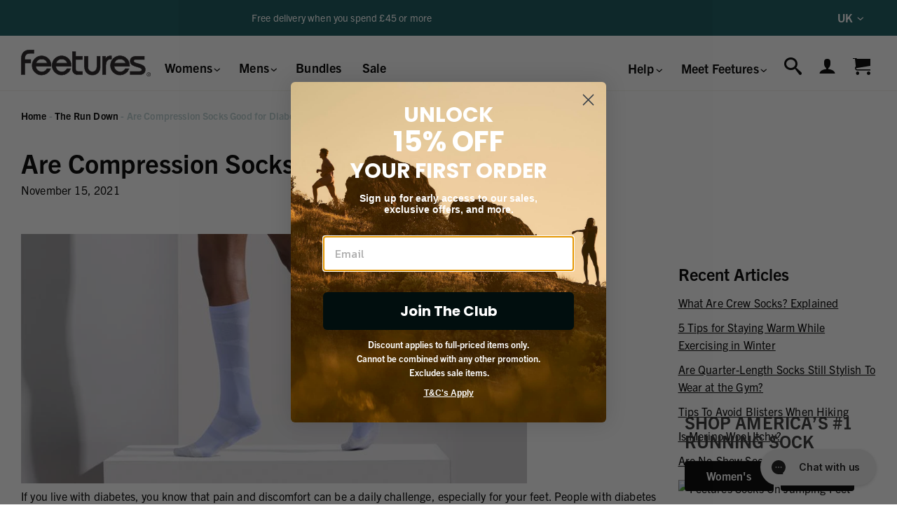

--- FILE ---
content_type: text/css
request_url: https://feetures.co.uk/cdn/shop/t/47/assets/theme.scss.css?v=94030432610732694871767884323
body_size: 34441
content:
@-webkit-keyframes spin{0%{-webkit-transform:rotate(0deg);-moz-transform:rotate(0deg);-ms-transform:rotate(0deg);-o-transform:rotate(0deg);transform:rotate(0)}to{-webkit-transform:rotate(360deg);-moz-transform:rotate(360deg);-ms-transform:rotate(360deg);-o-transform:rotate(360deg);transform:rotate(360deg)}}@-moz-keyframes spin{0%{-webkit-transform:rotate(0deg);-moz-transform:rotate(0deg);-ms-transform:rotate(0deg);-o-transform:rotate(0deg);transform:rotate(0)}to{-webkit-transform:rotate(360deg);-moz-transform:rotate(360deg);-ms-transform:rotate(360deg);-o-transform:rotate(360deg);transform:rotate(360deg)}}@-ms-keyframes spin{0%{-webkit-transform:rotate(0deg);-moz-transform:rotate(0deg);-ms-transform:rotate(0deg);-o-transform:rotate(0deg);transform:rotate(0)}to{-webkit-transform:rotate(360deg);-moz-transform:rotate(360deg);-ms-transform:rotate(360deg);-o-transform:rotate(360deg);transform:rotate(360deg)}}@keyframes spin{0%{-webkit-transform:rotate(0deg);-moz-transform:rotate(0deg);-ms-transform:rotate(0deg);-o-transform:rotate(0deg);transform:rotate(0)}to{-webkit-transform:rotate(360deg);-moz-transform:rotate(360deg);-ms-transform:rotate(360deg);-o-transform:rotate(360deg);transform:rotate(360deg)}}@-webkit-keyframes fadeIn{0%,35%{opacity:0}to{opacity:1}}@-moz-keyframes fadeIn{0%,35%{opacity:0}to{opacity:1}}@-ms-keyframes fadeIn{0%,35%{opacity:0}to{opacity:1}}@keyframes fadeIn{0%,35%{opacity:0}to{opacity:1}}@-webkit-keyframes heroContentIn{0%,35%{opacity:0;-webkit-transform:translateY(8px);-moz-transform:translateY(8px);-ms-transform:translateY(8px);-o-transform:translateY(8px);transform:translateY(8px)}60%{opacity:1}to{-webkit-transform:translateY(0);-moz-transform:translateY(0);-ms-transform:translateY(0);-o-transform:translateY(0);transform:translateY(0)}}@-moz-keyframes heroContentIn{0%,35%{opacity:0;-webkit-transform:translateY(8px);-moz-transform:translateY(8px);-ms-transform:translateY(8px);-o-transform:translateY(8px);transform:translateY(8px)}60%{opacity:1}to{-webkit-transform:translateY(0);-moz-transform:translateY(0);-ms-transform:translateY(0);-o-transform:translateY(0);transform:translateY(0)}}@-ms-keyframes heroContentIn{0%,35%{opacity:0;-webkit-transform:translateY(8px);-moz-transform:translateY(8px);-ms-transform:translateY(8px);-o-transform:translateY(8px);transform:translateY(8px)}60%{opacity:1}to{-webkit-transform:translateY(0);-moz-transform:translateY(0);-ms-transform:translateY(0);-o-transform:translateY(0);transform:translateY(0)}}@keyframes heroContentIn{0%,35%{opacity:0;-webkit-transform:translateY(8px);-moz-transform:translateY(8px);-ms-transform:translateY(8px);-o-transform:translateY(8px);transform:translateY(8px)}60%{opacity:1}to{-webkit-transform:translateY(0);-moz-transform:translateY(0);-ms-transform:translateY(0);-o-transform:translateY(0);transform:translateY(0)}}@font-face{font-family:Montserrat;font-weight:600;font-style:normal;src:url(//feetures.co.uk/cdn/fonts/montserrat/montserrat_n6.1326b3e84230700ef15b3a29fb520639977513e0.woff2) format("woff2"),url(//feetures.co.uk/cdn/fonts/montserrat/montserrat_n6.652f051080eb14192330daceed8cd53dfdc5ead9.woff) format("woff")}@font-face{font-family:Arapey;font-weight:400;font-style:normal;src:url(//feetures.co.uk/cdn/fonts/arapey/arapey_n4.f34340ab9c56baa7f8accf674e253407b725d12c.woff2) format("woff2"),url(//feetures.co.uk/cdn/fonts/arapey/arapey_n4.003d1426f62522643e43e1d3072a2e7d1ab78130.woff) format("woff")}@font-face{font-family:Old Standard TT;font-weight:400;font-style:normal;src:url(//feetures.co.uk/cdn/fonts/old_standard_tt/oldstandardtt_n4.e4d0459aae47f231fcd882ba2c7aa365342610f8.woff2) format("woff2"),url(//feetures.co.uk/cdn/fonts/old_standard_tt/oldstandardtt_n4.ad7f749dd2bf2630a6bd1c3e678430fa94129426.woff) format("woff")}@font-face{font-family:Arapey;font-weight:400;font-style:italic;src:url(//feetures.co.uk/cdn/fonts/arapey/arapey_i4.ad247a0e8f08ff5e0ae323e76dcd32a177cc1ff2.woff2) format("woff2"),url(//feetures.co.uk/cdn/fonts/arapey/arapey_i4.82d96a9fb4e68810c9dda6c6733ec9fc812fc1dd.woff) format("woff")}@font-face{font-family:Montserrat;font-weight:900;font-style:normal;src:url(//feetures.co.uk/cdn/fonts/montserrat/montserrat_n9.680ded1be351aa3bf3b3650ac5f6df485af8a07c.woff2) format("woff2"),url(//feetures.co.uk/cdn/fonts/montserrat/montserrat_n9.0cc5aaeff26ef35c23b69a061997d78c9697a382.woff) format("woff")}@font-face{font-family:icons;src:url(//feetures.co.uk/cdn/shop/files/icons.eot?v=11298153234806265256);src:url(//feetures.co.uk/cdn/shop/files/icons.eot?v=11298153234806265256#iefix) format("embedded-opentype"),url(//feetures.co.uk/cdn/shop/files/icons.woff?v=2408938297684835138) format("woff"),url(//feetures.co.uk/cdn/shop/files/icons.ttf?v=17785143920645075297) format("truetype"),url(//feetures.co.uk/cdn/shop/t/47/assets/icons.svg?v=182753167674510223691767881865#timber-icons) format("svg");font-weight:400;font-style:normal}*,input,:before,:after{-webkit-box-sizing:border-box;-moz-box-sizing:border-box;box-sizing:border-box}html,body{padding:0;margin:0}article,aside,details,figcaption,figure,footer,header,hgroup,main,nav,section,summary{display:block}audio,canvas,progress,video{display:inline-block;vertical-align:baseline}input[type=number]::-webkit-inner-spin-button,input[type=number]::-webkit-outer-spin-button{height:auto}input[type=search]::-webkit-search-cancel-button,input[type=search]::-webkit-search-decoration{-webkit-appearance:none}[hidden]{display:none}html,body{background-color:#fff}.wrapper{max-width:1705px;margin:0 auto;padding:0 15px}@media screen and (min-width: 591px){.wrapper{padding:0 30px}}.main-content{display:block;padding-bottom:25px}hr,.hr--small,.hr--medium,.hr--large{clear:both;border-top:solid black;border-width:1px 0 0;margin:30px auto;height:0}hr.hr--clear,.hr--clear.hr--small,.hr--clear.hr--medium,.hr--clear.hr--large{border-top-color:transparent}body,input,textarea,button,select{font-size:16px;line-height:1.6;font-family:trade-gothic-next,Arial,sans-serif;letter-spacing:.01em;color:#000;font-weight:400;font-style:normal;-webkit-font-smoothing:antialiased;-webkit-text-size-adjust:100%;text-rendering:optimizeLegibility}h1,.h1,h2,.h2,h3,.h3,h4,.h4,h5,.h5,h6,.h6{display:block;font-family:trade-gothic-next,Arial,sans-serif;font-weight:700;font-style:normal;margin:0 0 .5em;line-height:1.4;text-rendering:optimizeLegibility;color:#000}h1 a,.h1 a,h2 a,.h2 a,h3 a,.h3 a,h4 a,.h4 a,h5 a,.h5 a,h6 a,.h6 a{text-decoration:none;font-weight:inherit}p{margin:0 0 15px;text-rendering:optimizeLegibility}p img{margin:0}em{font-style:italic}b,strong{font-weight:700}small{font-size:.9em}sup,sub{position:relative;font-size:60%;vertical-align:baseline}sup{top:-.5em}sub{bottom:-.5em}blockquote{font-size:1.125em;line-height:1.45;margin:0;padding:15px 30px 40px}blockquote p{margin-bottom:0}blockquote p+cite{margin-top:15px}blockquote cite{display:block;font-size:.75em}blockquote cite:before{content:"\2014  "}code,pre{background-color:#faf7f5;font-family:Consolas,monospace;font-size:1em;border:0 none;padding:0 2px;color:#51ab62}pre{overflow:auto;padding:15px;margin:0 0 30px}.lead{font-size:20px;font-weight:700}@media screen and (max-width: 768px){.lead{font-size:18px}}.text-red{color:#bb3820}ul,ol{margin:0 0 15px 20px;padding:0;text-rendering:optimizeLegibility}ol ol{list-style:lower-alpha}ol{list-style:decimal}ul ul,ul ol,ol ol,ol ul{margin:4px 0 5px 20px}li{margin-bottom:.25em}ul.square{list-style:square outside}ul.disc{list-style:disc outside}ol.alpha{list-style:lower-alpha outside}.no-bullets{list-style:none outside;margin-left:0}.inline-list{margin-left:0}.inline-list li{display:inline-block;margin-bottom:0}table{width:100%;border-collapse:collapse;border-spacing:0}.table-wrap--order{background-color:#f5f2ee;padding:1rem}th{font-weight:700}th,td{text-align:left;padding:15px;border:1px solid black}.grid:after,.grid--rev:after,.grid--full:after,.grid-uniform:after{content:"";display:table;clear:both}.grid__item.clear{clear:both}.grid,.grid--rev,.grid--full,.grid-uniform{list-style:none;padding:0;margin:0 0 0 -15px}@media screen and (min-width: 591px){.grid,.grid--rev,.grid--full,.grid-uniform{margin-left:-30px}}.grid__item{-webkit-box-sizing:border-box;-moz-box-sizing:border-box;box-sizing:border-box;float:left;min-height:1px;padding-left:15px;vertical-align:top;width:100%}@media screen and (min-width: 591px){.grid__item{padding-left:30px}}.grid--small{margin-left:-10px}.grid--small .grid__item{padding-left:10px}.grid--rev{direction:rtl;text-align:left}.grid--rev>.grid__item{direction:ltr;text-align:left;float:right}.grid--full{margin-left:0}.grid--full>.grid__item{padding-left:0}@media only screen and (min-width: 1075px){.grid-uniform [class*=xlarge--].large--one-half:nth-child(odd),.grid-uniform [class*=xlarge--].large--one-third:nth-child(3n+1),.grid-uniform [class*=xlarge--].large--one-quarter:nth-child(4n+1),.grid-uniform [class*=xlarge--].large--one-fifth:nth-child(5n+1),.grid-uniform [class*=xlarge--].large--one-sixth:nth-child(6n+1),.grid-uniform [class*=xlarge--].large--two-sixths:nth-child(3n+1),.grid-uniform [class*=xlarge--].large--three-sixths:nth-child(odd),.grid-uniform [class*=xlarge--].large--two-eighths:nth-child(4n+1),.grid-uniform [class*=xlarge--].large--four-eighths:nth-child(odd),.grid-uniform [class*=xlarge--].large--five-tenths:nth-child(odd),.grid-uniform [class*=xlarge--].large--one-twelfth:nth-child(12n+1),.grid-uniform [class*=xlarge--].large--two-twelfths:nth-child(6n+1),.grid-uniform [class*=xlarge--].large--three-twelfths:nth-child(4n+1),.grid-uniform [class*=xlarge--].large--four-twelfths:nth-child(3n+1),.grid-uniform [class*=xlarge--].large--six-twelfths:nth-child(odd){clear:none}}.one-whole{width:100%}.one-half{width:50%}.one-third{width:33.333%}.two-thirds{width:66.666%}.one-quarter{width:25%}.two-quarters{width:50%}.three-quarters{width:75%}.one-fifth{width:20%}.two-fifths{width:40%}.three-fifths{width:60%}.four-fifths{width:80%}.one-sixth{width:16.666%}.two-sixths{width:33.333%}.three-sixths{width:50%}.four-sixths{width:66.666%}.five-sixths{width:83.333%}.one-eighth{width:12.5%}.two-eighths{width:25%}.three-eighths{width:37.5%}.four-eighths{width:50%}.five-eighths{width:62.5%}.six-eighths{width:75%}.seven-eighths{width:87.5%}.one-tenth{width:10%}.two-tenths{width:20%}.three-tenths{width:30%}.four-tenths{width:40%}.five-tenths{width:50%}.six-tenths{width:60%}.seven-tenths{width:70%}.eight-tenths{width:80%}.nine-tenths{width:90%}.one-twelfth{width:8.333%}.two-twelfths{width:16.666%}.three-twelfths{width:25%}.four-twelfths{width:33.333%}.five-twelfths{width:41.666%}.six-twelfths{width:50%}.seven-twelfths{width:58.333%}.eight-twelfths{width:66.666%}.nine-twelfths{width:75%}.ten-twelfths{width:83.333%}.eleven-twelfths{width:91.666%}.show{display:block!important}.hide{display:none!important}.left{float:left!important}.right{float:right!important}@media only screen and (max-width: 590px){.small--one-whole{width:100%}.small--one-half{width:50%}.small--one-third{width:33.333%}.small--two-thirds{width:66.666%}.small--one-quarter{width:25%}.small--two-quarters{width:50%}.small--three-quarters{width:75%}.small--one-fifth{width:20%}.small--two-fifths{width:40%}.small--three-fifths{width:60%}.small--four-fifths{width:80%}.small--one-sixth{width:16.666%}.small--two-sixths{width:33.333%}.small--three-sixths{width:50%}.small--four-sixths{width:66.666%}.small--five-sixths{width:83.333%}.small--one-eighth{width:12.5%}.small--two-eighths{width:25%}.small--three-eighths{width:37.5%}.small--four-eighths{width:50%}.small--five-eighths{width:62.5%}.small--six-eighths{width:75%}.small--seven-eighths{width:87.5%}.small--one-tenth{width:10%}.small--two-tenths{width:20%}.small--three-tenths{width:30%}.small--four-tenths{width:40%}.small--five-tenths{width:50%}.small--six-tenths{width:60%}.small--seven-tenths{width:70%}.small--eight-tenths{width:80%}.small--nine-tenths{width:90%}.small--one-twelfth{width:8.333%}.small--two-twelfths{width:16.666%}.small--three-twelfths{width:25%}.small--four-twelfths{width:33.333%}.small--five-twelfths{width:41.666%}.small--six-twelfths{width:50%}.small--seven-twelfths{width:58.333%}.small--eight-twelfths{width:66.666%}.small--nine-twelfths{width:75%}.small--ten-twelfths{width:83.333%}.small--eleven-twelfths{width:91.666%}.small--show{display:block!important}.small--hide{display:none!important}.small--left{float:left!important}.small--right{float:right!important}.grid-uniform .small--one-half:nth-child(odd),.grid-uniform .small--one-third:nth-child(3n+1),.grid-uniform .small--one-quarter:nth-child(4n+1),.grid-uniform .small--one-fifth:nth-child(5n+1),.grid-uniform .small--one-sixth:nth-child(6n+1),.grid-uniform .small--two-sixths:nth-child(3n+1),.grid-uniform .small--three-sixths:nth-child(odd),.grid-uniform .small--two-eighths:nth-child(4n+1),.grid-uniform .small--four-eighths:nth-child(odd),.grid-uniform .small--five-tenths:nth-child(odd),.grid-uniform .small--one-twelfth:nth-child(12n+1),.grid-uniform .small--two-twelfths:nth-child(6n+1),.grid-uniform .small--three-twelfths:nth-child(4n+1),.grid-uniform .small--four-twelfths:nth-child(3n+1),.grid-uniform .small--six-twelfths:nth-child(odd){clear:both}}@media only screen and (min-width: 591px) and (max-width: 768px){.medium--one-whole{width:100%}.medium--one-half{width:50%}.medium--one-third{width:33.333%}.medium--two-thirds{width:66.666%}.medium--one-quarter{width:25%}.medium--two-quarters{width:50%}.medium--three-quarters{width:75%}.medium--one-fifth{width:20%}.medium--two-fifths{width:40%}.medium--three-fifths{width:60%}.medium--four-fifths{width:80%}.medium--one-sixth{width:16.666%}.medium--two-sixths{width:33.333%}.medium--three-sixths{width:50%}.medium--four-sixths{width:66.666%}.medium--five-sixths{width:83.333%}.medium--one-eighth{width:12.5%}.medium--two-eighths{width:25%}.medium--three-eighths{width:37.5%}.medium--four-eighths{width:50%}.medium--five-eighths{width:62.5%}.medium--six-eighths{width:75%}.medium--seven-eighths{width:87.5%}.medium--one-tenth{width:10%}.medium--two-tenths{width:20%}.medium--three-tenths{width:30%}.medium--four-tenths{width:40%}.medium--five-tenths{width:50%}.medium--six-tenths{width:60%}.medium--seven-tenths{width:70%}.medium--eight-tenths{width:80%}.medium--nine-tenths{width:90%}.medium--one-twelfth{width:8.333%}.medium--two-twelfths{width:16.666%}.medium--three-twelfths{width:25%}.medium--four-twelfths{width:33.333%}.medium--five-twelfths{width:41.666%}.medium--six-twelfths{width:50%}.medium--seven-twelfths{width:58.333%}.medium--eight-twelfths{width:66.666%}.medium--nine-twelfths{width:75%}.medium--ten-twelfths{width:83.333%}.medium--eleven-twelfths{width:91.666%}.medium--show{display:block!important}.medium--hide{display:none!important}.medium--left{float:left!important}.medium--right{float:right!important}.grid-uniform .medium--one-half:nth-child(odd),.grid-uniform .medium--one-third:nth-child(3n+1),.grid-uniform .medium--one-quarter:nth-child(4n+1),.grid-uniform .medium--one-fifth:nth-child(5n+1),.grid-uniform .medium--one-sixth:nth-child(6n+1),.grid-uniform .medium--two-sixths:nth-child(3n+1),.grid-uniform .medium--three-sixths:nth-child(odd),.grid-uniform .medium--two-eighths:nth-child(4n+1),.grid-uniform .medium--four-eighths:nth-child(odd),.grid-uniform .medium--five-tenths:nth-child(odd),.grid-uniform .medium--one-twelfth:nth-child(12n+1),.grid-uniform .medium--two-twelfths:nth-child(6n+1),.grid-uniform .medium--three-twelfths:nth-child(4n+1),.grid-uniform .medium--four-twelfths:nth-child(3n+1),.grid-uniform .medium--six-twelfths:nth-child(odd){clear:both}}@media only screen and (max-width: 768px){.medium-down--one-whole{width:100%}.medium-down--one-half{width:50%}.medium-down--one-third{width:33.333%}.medium-down--two-thirds{width:66.666%}.medium-down--one-quarter{width:25%}.medium-down--two-quarters{width:50%}.medium-down--three-quarters{width:75%}.medium-down--one-fifth{width:20%}.medium-down--two-fifths{width:40%}.medium-down--three-fifths{width:60%}.medium-down--four-fifths{width:80%}.medium-down--one-sixth{width:16.666%}.medium-down--two-sixths{width:33.333%}.medium-down--three-sixths{width:50%}.medium-down--four-sixths{width:66.666%}.medium-down--five-sixths{width:83.333%}.medium-down--one-eighth{width:12.5%}.medium-down--two-eighths{width:25%}.medium-down--three-eighths{width:37.5%}.medium-down--four-eighths{width:50%}.medium-down--five-eighths{width:62.5%}.medium-down--six-eighths{width:75%}.medium-down--seven-eighths{width:87.5%}.medium-down--one-tenth{width:10%}.medium-down--two-tenths{width:20%}.medium-down--three-tenths{width:30%}.medium-down--four-tenths{width:40%}.medium-down--five-tenths{width:50%}.medium-down--six-tenths{width:60%}.medium-down--seven-tenths{width:70%}.medium-down--eight-tenths{width:80%}.medium-down--nine-tenths{width:90%}.medium-down--one-twelfth{width:8.333%}.medium-down--two-twelfths{width:16.666%}.medium-down--three-twelfths{width:25%}.medium-down--four-twelfths{width:33.333%}.medium-down--five-twelfths{width:41.666%}.medium-down--six-twelfths{width:50%}.medium-down--seven-twelfths{width:58.333%}.medium-down--eight-twelfths{width:66.666%}.medium-down--nine-twelfths{width:75%}.medium-down--ten-twelfths{width:83.333%}.medium-down--eleven-twelfths{width:91.666%}.medium-down--show{display:block!important}.medium-down--hide{display:none!important}.medium-down--left{float:left!important}.medium-down--right{float:right!important}.grid-uniform .medium-down--one-half:nth-child(odd),.grid-uniform .medium-down--one-third:nth-child(3n+1),.grid-uniform .medium-down--one-quarter:nth-child(4n+1),.grid-uniform .medium-down--one-fifth:nth-child(5n+1),.grid-uniform .medium-down--one-sixth:nth-child(6n+1),.grid-uniform .medium-down--two-sixths:nth-child(3n+1),.grid-uniform .medium-down--three-sixths:nth-child(odd),.grid-uniform .medium-down--two-eighths:nth-child(4n+1),.grid-uniform .medium-down--four-eighths:nth-child(odd),.grid-uniform .medium-down--five-tenths:nth-child(odd),.grid-uniform .medium-down--one-twelfth:nth-child(12n+1),.grid-uniform .medium-down--two-twelfths:nth-child(6n+1),.grid-uniform .medium-down--three-twelfths:nth-child(4n+1),.grid-uniform .medium-down--four-twelfths:nth-child(3n+1),.grid-uniform .medium-down--six-twelfths:nth-child(odd){clear:both}}@media only screen and (min-width: 769px){.large--one-whole{width:100%}.large--one-half{width:50%}.large--one-third{width:33.333%}.large--two-thirds{width:66.666%}.large--one-quarter{width:25%}.large--two-quarters{width:50%}.large--three-quarters{width:75%}.large--one-fifth{width:20%}.large--two-fifths{width:40%}.large--three-fifths{width:60%}.large--four-fifths{width:80%}.large--one-sixth{width:16.666%}.large--two-sixths{width:33.333%}.large--three-sixths{width:50%}.large--four-sixths{width:66.666%}.large--five-sixths{width:83.333%}.large--one-eighth{width:12.5%}.large--two-eighths{width:25%}.large--three-eighths{width:37.5%}.large--four-eighths{width:50%}.large--five-eighths{width:62.5%}.large--six-eighths{width:75%}.large--seven-eighths{width:87.5%}.large--one-tenth{width:10%}.large--two-tenths{width:20%}.large--three-tenths{width:30%}.large--four-tenths{width:40%}.large--five-tenths{width:50%}.large--six-tenths{width:60%}.large--seven-tenths{width:70%}.large--eight-tenths{width:80%}.large--nine-tenths{width:90%}.large--one-twelfth{width:8.333%}.large--two-twelfths{width:16.666%}.large--three-twelfths{width:25%}.large--four-twelfths{width:33.333%}.large--five-twelfths{width:41.666%}.large--six-twelfths{width:50%}.large--seven-twelfths{width:58.333%}.large--eight-twelfths{width:66.666%}.large--nine-twelfths{width:75%}.large--ten-twelfths{width:83.333%}.large--eleven-twelfths{width:91.666%}.large--show{display:block!important}.large--hide{display:none!important}.large--left{float:left!important}.large--right{float:right!important}.grid-uniform .large--one-half:nth-child(odd),.grid-uniform .large--one-third:nth-child(3n+1),.grid-uniform .large--one-quarter:nth-child(4n+1),.grid-uniform .large--one-fifth:nth-child(5n+1),.grid-uniform .large--one-sixth:nth-child(6n+1),.grid-uniform .large--two-sixths:nth-child(3n+1),.grid-uniform .large--three-sixths:nth-child(odd),.grid-uniform .large--two-eighths:nth-child(4n+1),.grid-uniform .large--four-eighths:nth-child(odd),.grid-uniform .large--five-tenths:nth-child(odd),.grid-uniform .large--one-twelfth:nth-child(12n+1),.grid-uniform .large--two-twelfths:nth-child(6n+1),.grid-uniform .large--three-twelfths:nth-child(4n+1),.grid-uniform .large--four-twelfths:nth-child(3n+1),.grid-uniform .large--six-twelfths:nth-child(odd){clear:both}}@media only screen and (min-width: 1075px){.xlarge--one-whole{width:100%}.xlarge--one-half{width:50%}.xlarge--one-third{width:33.333%}.xlarge--two-thirds{width:66.666%}.xlarge--one-quarter{width:25%}.xlarge--two-quarters{width:50%}.xlarge--three-quarters{width:75%}.xlarge--one-fifth{width:20%}.xlarge--two-fifths{width:40%}.xlarge--three-fifths{width:60%}.xlarge--four-fifths{width:80%}.xlarge--one-sixth{width:16.666%}.xlarge--two-sixths{width:33.333%}.xlarge--three-sixths{width:50%}.xlarge--four-sixths{width:66.666%}.xlarge--five-sixths{width:83.333%}.xlarge--one-eighth{width:12.5%}.xlarge--two-eighths{width:25%}.xlarge--three-eighths{width:37.5%}.xlarge--four-eighths{width:50%}.xlarge--five-eighths{width:62.5%}.xlarge--six-eighths{width:75%}.xlarge--seven-eighths{width:87.5%}.xlarge--one-tenth{width:10%}.xlarge--two-tenths{width:20%}.xlarge--three-tenths{width:30%}.xlarge--four-tenths{width:40%}.xlarge--five-tenths{width:50%}.xlarge--six-tenths{width:60%}.xlarge--seven-tenths{width:70%}.xlarge--eight-tenths{width:80%}.xlarge--nine-tenths{width:90%}.xlarge--one-twelfth{width:8.333%}.xlarge--two-twelfths{width:16.666%}.xlarge--three-twelfths{width:25%}.xlarge--four-twelfths{width:33.333%}.xlarge--five-twelfths{width:41.666%}.xlarge--six-twelfths{width:50%}.xlarge--seven-twelfths{width:58.333%}.xlarge--eight-twelfths{width:66.666%}.xlarge--nine-twelfths{width:75%}.xlarge--ten-twelfths{width:83.333%}.xlarge--eleven-twelfths{width:91.666%}.xlarge--show{display:block!important}.xlarge--hide{display:none!important}.xlarge--left{float:left!important}.xlarge--right{float:right!important}.grid-uniform .xlarge--one-half:nth-child(odd),.grid-uniform .xlarge--one-third:nth-child(3n+1),.grid-uniform .xlarge--one-quarter:nth-child(4n+1),.grid-uniform .xlarge--one-fifth:nth-child(5n+1),.grid-uniform .xlarge--one-sixth:nth-child(6n+1),.grid-uniform .xlarge--two-sixths:nth-child(3n+1),.grid-uniform .xlarge--three-sixths:nth-child(odd),.grid-uniform .xlarge--two-eighths:nth-child(4n+1),.grid-uniform .xlarge--four-eighths:nth-child(odd),.grid-uniform .xlarge--five-tenths:nth-child(odd),.grid-uniform .xlarge--one-twelfth:nth-child(12n+1),.grid-uniform .xlarge--two-twelfths:nth-child(6n+1),.grid-uniform .xlarge--three-twelfths:nth-child(4n+1),.grid-uniform .xlarge--four-twelfths:nth-child(3n+1),.grid-uniform .xlarge--six-twelfths:nth-child(odd){clear:both}}[class*=push--]{position:relative}.push--one-whole{left:100%}.push--one-half{left:50%}.push--one-third{left:33.333%}.push--two-thirds{left:66.666%}.push--one-quarter{left:25%}.push--two-quarters{left:50%}.push--three-quarters{left:75%}.push--one-fifth{left:20%}.push--two-fifths{left:40%}.push--three-fifths{left:60%}.push--four-fifths{left:80%}.push--one-sixth{left:16.666%}.push--two-sixths{left:33.333%}.push--three-sixths{left:50%}.push--four-sixths{left:66.666%}.push--five-sixths{left:83.333%}.push--one-eighth{left:12.5%}.push--two-eighths{left:25%}.push--three-eighths{left:37.5%}.push--four-eighths{left:50%}.push--five-eighths{left:62.5%}.push--six-eighths{left:75%}.push--seven-eighths{left:87.5%}.push--one-tenth{left:10%}.push--two-tenths{left:20%}.push--three-tenths{left:30%}.push--four-tenths{left:40%}.push--five-tenths{left:50%}.push--six-tenths{left:60%}.push--seven-tenths{left:70%}.push--eight-tenths{left:80%}.push--nine-tenths{left:90%}.push--one-twelfth{left:8.333%}.push--two-twelfths{left:16.666%}.push--three-twelfths{left:25%}.push--four-twelfths{left:33.333%}.push--five-twelfths{left:41.666%}.push--six-twelfths{left:50%}.push--seven-twelfths{left:58.333%}.push--eight-twelfths{left:66.666%}.push--nine-twelfths{left:75%}.push--ten-twelfths{left:83.333%}.push--eleven-twelfths{left:91.666%}@media only screen and (min-width: 591px) and (max-width: 768px){.push--medium--one-whole{left:100%}.push--medium--one-half{left:50%}.push--medium--one-third{left:33.333%}.push--medium--two-thirds{left:66.666%}.push--medium--one-quarter{left:25%}.push--medium--two-quarters{left:50%}.push--medium--three-quarters{left:75%}.push--medium--one-fifth{left:20%}.push--medium--two-fifths{left:40%}.push--medium--three-fifths{left:60%}.push--medium--four-fifths{left:80%}.push--medium--one-sixth{left:16.666%}.push--medium--two-sixths{left:33.333%}.push--medium--three-sixths{left:50%}.push--medium--four-sixths{left:66.666%}.push--medium--five-sixths{left:83.333%}.push--medium--one-eighth{left:12.5%}.push--medium--two-eighths{left:25%}.push--medium--three-eighths{left:37.5%}.push--medium--four-eighths{left:50%}.push--medium--five-eighths{left:62.5%}.push--medium--six-eighths{left:75%}.push--medium--seven-eighths{left:87.5%}.push--medium--one-tenth{left:10%}.push--medium--two-tenths{left:20%}.push--medium--three-tenths{left:30%}.push--medium--four-tenths{left:40%}.push--medium--five-tenths{left:50%}.push--medium--six-tenths{left:60%}.push--medium--seven-tenths{left:70%}.push--medium--eight-tenths{left:80%}.push--medium--nine-tenths{left:90%}.push--medium--one-twelfth{left:8.333%}.push--medium--two-twelfths{left:16.666%}.push--medium--three-twelfths{left:25%}.push--medium--four-twelfths{left:33.333%}.push--medium--five-twelfths{left:41.666%}.push--medium--six-twelfths{left:50%}.push--medium--seven-twelfths{left:58.333%}.push--medium--eight-twelfths{left:66.666%}.push--medium--nine-twelfths{left:75%}.push--medium--ten-twelfths{left:83.333%}.push--medium--eleven-twelfths{left:91.666%}}@media only screen and (max-width: 768px){.push--medium-down--one-whole{left:100%}.push--medium-down--one-half{left:50%}.push--medium-down--one-third{left:33.333%}.push--medium-down--two-thirds{left:66.666%}.push--medium-down--one-quarter{left:25%}.push--medium-down--two-quarters{left:50%}.push--medium-down--three-quarters{left:75%}.push--medium-down--one-fifth{left:20%}.push--medium-down--two-fifths{left:40%}.push--medium-down--three-fifths{left:60%}.push--medium-down--four-fifths{left:80%}.push--medium-down--one-sixth{left:16.666%}.push--medium-down--two-sixths{left:33.333%}.push--medium-down--three-sixths{left:50%}.push--medium-down--four-sixths{left:66.666%}.push--medium-down--five-sixths{left:83.333%}.push--medium-down--one-eighth{left:12.5%}.push--medium-down--two-eighths{left:25%}.push--medium-down--three-eighths{left:37.5%}.push--medium-down--four-eighths{left:50%}.push--medium-down--five-eighths{left:62.5%}.push--medium-down--six-eighths{left:75%}.push--medium-down--seven-eighths{left:87.5%}.push--medium-down--one-tenth{left:10%}.push--medium-down--two-tenths{left:20%}.push--medium-down--three-tenths{left:30%}.push--medium-down--four-tenths{left:40%}.push--medium-down--five-tenths{left:50%}.push--medium-down--six-tenths{left:60%}.push--medium-down--seven-tenths{left:70%}.push--medium-down--eight-tenths{left:80%}.push--medium-down--nine-tenths{left:90%}.push--medium-down--one-twelfth{left:8.333%}.push--medium-down--two-twelfths{left:16.666%}.push--medium-down--three-twelfths{left:25%}.push--medium-down--four-twelfths{left:33.333%}.push--medium-down--five-twelfths{left:41.666%}.push--medium-down--six-twelfths{left:50%}.push--medium-down--seven-twelfths{left:58.333%}.push--medium-down--eight-twelfths{left:66.666%}.push--medium-down--nine-twelfths{left:75%}.push--medium-down--ten-twelfths{left:83.333%}.push--medium-down--eleven-twelfths{left:91.666%}}@media only screen and (min-width: 769px){.push--large--one-whole{left:100%}.push--large--one-half{left:50%}.push--large--one-third{left:33.333%}.push--large--two-thirds{left:66.666%}.push--large--one-quarter{left:25%}.push--large--two-quarters{left:50%}.push--large--three-quarters{left:75%}.push--large--one-fifth{left:20%}.push--large--two-fifths{left:40%}.push--large--three-fifths{left:60%}.push--large--four-fifths{left:80%}.push--large--one-sixth{left:16.666%}.push--large--two-sixths{left:33.333%}.push--large--three-sixths{left:50%}.push--large--four-sixths{left:66.666%}.push--large--five-sixths{left:83.333%}.push--large--one-eighth{left:12.5%}.push--large--two-eighths{left:25%}.push--large--three-eighths{left:37.5%}.push--large--four-eighths{left:50%}.push--large--five-eighths{left:62.5%}.push--large--six-eighths{left:75%}.push--large--seven-eighths{left:87.5%}.push--large--one-tenth{left:10%}.push--large--two-tenths{left:20%}.push--large--three-tenths{left:30%}.push--large--four-tenths{left:40%}.push--large--five-tenths{left:50%}.push--large--six-tenths{left:60%}.push--large--seven-tenths{left:70%}.push--large--eight-tenths{left:80%}.push--large--nine-tenths{left:90%}.push--large--one-twelfth{left:8.333%}.push--large--two-twelfths{left:16.666%}.push--large--three-twelfths{left:25%}.push--large--four-twelfths{left:33.333%}.push--large--five-twelfths{left:41.666%}.push--large--six-twelfths{left:50%}.push--large--seven-twelfths{left:58.333%}.push--large--eight-twelfths{left:66.666%}.push--large--nine-twelfths{left:75%}.push--large--ten-twelfths{left:83.333%}.push--large--eleven-twelfths{left:91.666%}}.clearfix{*zoom: 1}.clearfix:after{content:"";display:table;clear:both}.is-transitioning{display:block!important;visibility:visible!important}.visually-hidden{clip:rect(0 0 0 0);clip:rect(0,0,0,0);overflow:hidden;position:absolute;height:1px;width:1px}.sr-only{position:absolute;width:1px;height:1px;padding:0;overflow:hidden;clip:rect(0,0,0,0);white-space:nowrap;-webkit-clip-path:inset(50%);clip-path:inset(50%);border:0}.embed-responsive{position:relative;display:block;width:100%;padding:0;overflow:hidden}.embed-responsive:before{display:block;content:""}.embed-responsive-16by9:before{padding-top:56.25%}.embed-responsive-item,.embed-responsive iframe,.embed-responsive video,.embed-responsive embed{position:absolute;top:0;bottom:0;left:0;width:100%;height:100%;border:0}.items-start{align-items:flex-start}.items-center{align-items:center}.items-end{align-items:flex-end}.justify-start{justify-content:flex-start}.justify-end{justify-content:flex-end}.justify-center{justify-content:center}@media screen and (min-width: 768px){.md-items-start{align-items:flex-start}.md-items-center{align-items:center}.md-items-end{align-items:flex-end}.md-justify-start{justify-content:flex-start}.md-justify-end{justify-content:flex-end}.md-justify-center{justify-content:center}}.text-left{text-align:left}.text-center{text-align:center}.text-right{text-align:right}@media screen and (min-width: 768px){.md-text-left{text-align:left}.md-text-center{text-align:center}.md-text-right{text-align:right}}.media,.media-flex{overflow:hidden;_overflow:visible;zoom:1}.media-img{float:left;margin-right:30px}.media-img-right{float:right;margin-left:30px}.media-img img,.media-img-right img{display:block}.fade-in{opacity:0;transition:opacity .25s ease-out}.fade-in.lazyloaded{opacity:1}.no-js .fade-in{clip:rect(0 0 0 0);clip:rect(0,0,0,0);overflow:hidden;position:absolute;height:1px;width:1px}a,.text-link{color:#15565b;text-decoration:none;background:transparent}a:hover,.text-link:hover{color:#000}a[href^=tel]{color:inherit}button{overflow:visible}button[disabled],html input[disabled]{cursor:default}.btn,.btn--secondary,.rte .btn--secondary,.shopify-payment-button .shopify-payment-button__button--unbranded,.rte .btn,.rte .shopify-payment-button .shopify-payment-button__button--unbranded,.shopify-payment-button .rte .shopify-payment-button__button--unbranded{display:inline-block;padding:8px 10px 10px;margin:0;width:auto;line-height:1.42;font-weight:900;text-decoration:none;text-align:center;vertical-align:middle;white-space:normal;cursor:pointer;border:1px solid transparent;-webkit-user-select:none;-moz-user-select:none;-ms-user-select:none;-o-user-select:none;user-select:none;-webkit-appearance:none;-moz-appearance:none;border-radius:2px;background-color:#000;color:#fff;-webkit-transition:background-color .4s ease-out;-moz-transition:background-color .4s ease-out;-ms-transition:background-color .4s ease-out;-o-transition:background-color .4s ease-out;transition:background-color .4s ease-out}.btn:hover,.btn--secondary:hover,.shopify-payment-button .shopify-payment-button__button--unbranded:hover,.rte .btn:hover,.rte .btn--secondary:hover,.rte .shopify-payment-button .shopify-payment-button__button--unbranded:hover,.shopify-payment-button .rte .shopify-payment-button__button--unbranded:hover{-webkit-transition:background-color .15s ease-out;-moz-transition:background-color .15s ease-out;-ms-transition:background-color .15s ease-out;-o-transition:background-color .15s ease-out;transition:background-color .15s ease-out;background-color:#2c2c2c;color:#fff}.btn:active,.btn--secondary:active,.shopify-payment-button .shopify-payment-button__button--unbranded:active,.rte .btn:active,.rte .btn--secondary:active,.rte .shopify-payment-button .shopify-payment-button__button--unbranded:active,.shopify-payment-button .rte .shopify-payment-button__button--unbranded:active{-webkit-transition:background-color .15s ease-out;-moz-transition:background-color .15s ease-out;-ms-transition:background-color .15s ease-out;-o-transition:background-color .15s ease-out;transition:background-color .15s ease-out;background-color:#3d3d3d;color:#fff}.btn[disabled],[disabled].btn--secondary,.shopify-payment-button [disabled].shopify-payment-button__button--unbranded,.btn.disabled,.disabled.btn--secondary,.shopify-payment-button .disabled.shopify-payment-button__button--unbranded,.rte .btn[disabled],.rte [disabled].btn--secondary,.rte .shopify-payment-button [disabled].shopify-payment-button__button--unbranded,.shopify-payment-button .rte [disabled].shopify-payment-button__button--unbranded,.rte .btn.disabled,.rte .disabled.btn--secondary,.rte .shopify-payment-button .disabled.shopify-payment-button__button--unbranded,.shopify-payment-button .rte .disabled.shopify-payment-button__button--unbranded{cursor:default;color:#fff;background-color:#646464;pointer-events:none}.btn--secondary,.rte .btn--secondary{background-color:#15565b;color:#000}.btn--secondary:hover,.rte .btn--secondary:hover,.btn--secondary:active,.rte .btn--secondary:active{background-color:#1f7d84;color:#fff}.btn--secondary-accent{background-color:#fff;border:1px solid black;color:#000}.btn--secondary-accent:hover,.btn--secondary-accent:focus{background-color:#fff;border:1px solid #1f1f1f;color:#1f1f1f}.btn--secondary-accent:active{background-color:#fff;border:1px solid #3d3d3d;color:#3d3d3d}.btn--secondary-accent[disabled],.btn--secondary-accent.disabled{cursor:default;color:#717171;background-color:#f6f6f6;border:none}.btn--secondary-accent[disabled]:hover,.btn--secondary-accent.disabled:hover{opacity:1}.btn--white{background:#fff;color:#000}.btn--white:hover{background:#000;color:#fff}.btn--biege{background:#f5f2ee;color:#000}.btn--biege:hover{background:#fbfaf8;color:#000}.btn--small{padding:4px 5px;font-size:.75em}.btn--large{padding:12px 15px;font-size:1em}.btn--full{width:100%}.text-link{display:inline;border:0 none;background:none;padding:0;margin:0}img{border:0 none}svg:not(:root){overflow:hidden}img,iframe{max-width:100%}.video-wrapper{position:relative;overflow:hidden;max-width:100%;padding-bottom:56.25%;height:0;height:auto}.video-wrapper iframe{position:absolute;top:0;left:0;width:100%;height:100%}.table-wrap{max-width:100%;overflow:auto;-webkit-overflow-scrolling:touch}form{margin:0}.form-vertical{margin-bottom:15px}@media screen and (max-width: 768px){input,textarea{font-size:16px}}button,input,textarea{-webkit-appearance:none;-moz-appearance:none}button{background:none;border:none;display:inline-block;cursor:pointer}fieldset{border:1px solid black;padding:15px}legend{border:0;padding:0}button,input[type=submit]{cursor:pointer}input,textarea,select{border:1px solid black;max-width:100%;padding:8px 10px;border-radius:2px}input[disabled],input.disabled,textarea[disabled],textarea.disabled,select[disabled],select.disabled{cursor:default;background-color:#f6f6f6;border-color:#b6b6b6}input.input-full,textarea.input-full,select.input-full{width:100%}textarea{min-height:100px}input[type=checkbox],input[type=radio]{margin:0 10px 0 0;padding:0;width:auto}input[type=checkbox]{-webkit-appearance:checkbox;-moz-appearance:checkbox}input[type=radio]{-webkit-appearance:radio;-moz-appearance:radio}input[type=image]{padding-left:0;padding-right:0}select{-webkit-appearance:none;-moz-appearance:none;appearance:none;background-position:right center;background-image:url(//feetures.co.uk/cdn/shop/t/47/assets/ico-select.svg?v=80103462439189041331767881875);background-repeat:no-repeat;background-position:right 10px center;background-color:transparent;padding-right:28px;text-indent:.01px;text-overflow:"";cursor:pointer}optgroup{font-weight:900}option{color:#000;background-color:#fff}select::-ms-expand{display:none}.hidden-label{clip:rect(0 0 0 0);clip:rect(0,0,0,0);overflow:hidden;position:absolute;height:1px;width:1px}.form-vertical input,.form-vertical select,.form-vertical textarea{display:block;margin-bottom:10px}.form-vertical input[type=checkbox],.form-vertical input[type=radio],.form-vertical .btn,.form-vertical .btn--secondary,.form-vertical .shopify-payment-button .shopify-payment-button__button--unbranded,.shopify-payment-button .form-vertical .shopify-payment-button__button--unbranded{display:inline-block}input.error,textarea.error{border-color:#d02e2e;background-color:#fff6f6;color:#d02e2e}label.error{color:#d02e2e}.input-group{position:relative;display:table;border-collapse:separate}.input-group .input-group-field:first-child,.input-group .input-group-btn:first-child,.input-group .input-group-btn:first-child>.btn,.input-group .input-group-btn:first-child>.btn--secondary,.input-group .shopify-payment-button .input-group-btn:first-child>.shopify-payment-button__button--unbranded,.shopify-payment-button .input-group .input-group-btn:first-child>.shopify-payment-button__button--unbranded,.input-group input[type=hidden]:first-child+.input-group-field,.input-group input[type=hidden]:first-child+.input-group-btn>.btn,.input-group input[type=hidden]:first-child+.input-group-btn>.btn--secondary,.input-group .shopify-payment-button input[type=hidden]:first-child+.input-group-btn>.shopify-payment-button__button--unbranded,.shopify-payment-button .input-group input[type=hidden]:first-child+.input-group-btn>.shopify-payment-button__button--unbranded{border-radius:2px 0 0 2px}.input-group .input-group-field:last-child,.input-group .input-group-btn:last-child>.btn,.input-group .input-group-btn:last-child>.btn--secondary,.input-group .shopify-payment-button .input-group-btn:last-child>.shopify-payment-button__button--unbranded,.shopify-payment-button .input-group .input-group-btn:last-child>.shopify-payment-button__button--unbranded{border-radius:0 2px 2px 0}.input-group input::-moz-focus-inner{border:0;padding:0;margin-top:-1px;margin-bottom:-1px}.input-group-field,.input-group-btn{display:table-cell;vertical-align:middle;margin:0}.input-group .btn,.input-group .btn--secondary,.input-group .shopify-payment-button .shopify-payment-button__button--unbranded,.shopify-payment-button .input-group .shopify-payment-button__button--unbranded,.input-group .input-group-field{height:37px}.input-group .input-group-field{width:100%}.input-group-btn{position:relative;white-space:nowrap;width:1%;padding:0}hr,.hr--small,.hr--medium,.hr--large{border-width:1px 0 0 0;width:50px}.hr--small{margin:20px auto}.hr--medium{margin:35px auto}@media screen and (min-width: 769px){.hr--medium{margin:45px auto}}.hr--large{margin:60px auto}.hr--left{margin-left:0;margin-right:0}table{position:relative;border:0 none;background-color:#f5f2ee}td,th{border:0 none}td{padding:10px 15px}tr:first-child th,tr:first-child td{position:relative}tr:first-child th:after,tr:first-child td:after{content:"";display:block;position:absolute;bottom:0;left:-15px;right:15px;border-bottom:1px solid black}tr:first-child th:first-child:after,tr:first-child td:first-child:after{left:15px;right:-15px}thead+tbody tr:first-child td:after{content:none}body,input,textarea,button,select{line-height:1.563}h1,.h1{font-size:2.375em}h2,.h2{font-size:2.1875em}h3,.h3{font-size:1.875em}h4,.h4{font-size:1.5em}h5,.h5{font-size:1.3125em}h6,.h6{font-size:1.1875em}th,.table__title{font-family:trade-gothic-next,Arial,sans-serif;font-weight:300;font-style:normal;letter-spacing:.1em;text-transform:uppercase;font-size:.8125em;letter-spacing:.15em}blockquote{font-style:italic;font-size:1.4375em;line-height:1.385;text-align:center}@media screen and (min-width: 591px){blockquote{font-size:1.625em}}.section-header .rte{font-size:1.125em}label{margin-bottom:3px;display:block}::-webkit-input-placeholder{color:#000;opacity:.6}:-moz-placeholder{color:#000;opacity:.6}:-ms-input-placeholder{color:#000;opacity:.6}::-ms-input-placeholder{color:#000;opacity:1}input,textarea,select{font-size:16px;border-color:#c5c5c5;background-color:#fff;color:#000;-webkit-transition:opacity .4s ease-out;-moz-transition:opacity .4s ease-out;-ms-transition:opacity .4s ease-out;-o-transition:opacity .4s ease-out;transition:opacity .4s ease-out;margin-bottom:20px}input[disabled],input.disabled,textarea[disabled],textarea.disabled,select[disabled],select.disabled{background-color:#f6f6f6;border-color:transparent}input:hover,textarea:hover,select:hover{-webkit-transition:opacity .15s ease-out;-moz-transition:opacity .15s ease-out;-ms-transition:opacity .15s ease-out;-o-transition:opacity .15s ease-out;transition:opacity .15s ease-out;opacity:.9}input:active,input:focus,textarea:active,textarea:focus,select:active,select:focus{opacity:1}select:hover{outline:1px solid #e6e6e6}input[type=number]{font-family:trade-gothic-next,Arial,sans-serif;font-weight:300;font-style:normal;letter-spacing:.1em;text-transform:uppercase;font-size:1em}input[type=image]{background-color:transparent}.btn,.btn--secondary,.rte .btn--secondary,.shopify-payment-button .shopify-payment-button__button--unbranded{font-weight:700;padding:9px 30px 10px;border-radius:4px}.input-group .btn,.input-group .btn--secondary,.input-group .shopify-payment-button .shopify-payment-button__button--unbranded,.shopify-payment-button .input-group .shopify-payment-button__button--unbranded,.input-group .input-group-field{height:45px}.selector-wrapper label{margin-right:10px}.selector-wrapper+.selector-wrapper{margin-top:15px}@font-face{font-family:icons;src:url(//feetures.co.uk/cdn/shop/files/icons.eot?v=11298153234806265256);src:url(//feetures.co.uk/cdn/shop/files/icons.eot?v=11298153234806265256#iefix) format("embedded-opentype"),url(//feetures.co.uk/cdn/shop/files/icons.woff?v=2408938297684835138) format("woff"),url(//feetures.co.uk/cdn/shop/files/icons.ttf?v=17785143920645075297) format("truetype"),url(//feetures.co.uk/cdn/shop/t/47/assets/icons.svg?v=182753167674510223691767881865#timber-icons) format("svg");font-weight:400;font-style:normal}.icon-fallback-text .icon{display:none}.supports-fontface .icon-fallback-text .icon{display:inline-block}.site-footer__social-links .icon-fallback-text{line-height:0px}@font-face{font-family:icomoon;src:url(//feetures.co.uk/cdn/shop/files/icomoon.ttf?v=4344388433500050707) format("truetype");font-weight:400;font-style:normal}.supports-fontface .icon-fallback-text .fallback-text{clip:rect(0 0 0 0);clip:rect(0,0,0,0);overflow:hidden;position:absolute;height:1px;width:1px}.icon:before{display:none}.supports-fontface .icon:before,.icomoon:before{display:inline;font-family:icons;text-decoration:none;speak:none;font-style:normal;font-weight:400;font-variant:normal;text-transform:none;line-height:1;-webkit-font-smoothing:antialiased;-moz-osx-font-smoothing:grayscale}.icomoon:before{font-family:icomoon}.icon-arrow-down:before{content:"\e607"}.icon-arrow-left:before{content:"\e900"}.icon-arrow-right:before{content:"\e901"}.icon-cart:before{content:"\e600"}.icon-customer:before{content:"\e605"}.icon-facebook:before{content:"\e609"}.icon-fancy:before{content:"F"}.icon-google_plus:before{content:"\e90a"}.icon-hamburger:before{content:"\e601"}.icon-instagram:before{content:"\e907"}.icon-minus:before{content:"\e602"}.icon-pause:before{content:"\e902"}.icon-pin:before{content:"\e90d"}.icon-pinterest:before{content:"\e608"}.icon-play:before{content:"\e904"}.icon-plus:before{content:"\e603"}.icon-rss:before{content:"r"}.icon-saletag:before{content:"\e906"}.icon-search:before{content:"s"}.icon-snapchat:before{content:"\e90b"}.icon-slide-prev:before{content:"\e903"}.icon-slide-next:before{content:"\e905"}.icon-tumblr:before{content:"t"}.icon-twitter:before{content:"T"}.icon-vimeo:before{content:"v"}.icon-x:before{content:"\e604"}.icon-youtube:before{content:"y"}.icomoon-cart:before{content:"\e93a"}.icomoon-customer:before{content:"\e971"}.icomoon-search:before{content:"\e986"}.icomoon-facebook:before{content:"\ea90"}.icomoon-instagram:before{content:"\ea92"}.icomoon-twitter:before{content:"\ea96"}.payment-icons{-webkit-user-select:none;-moz-user-select:none;-ms-user-select:none;-o-user-select:none;user-select:none;cursor:default;margin-bottom:0}.payment-icons li{margin:0 0 7.5px 7.5px;cursor:default}.payment-icons .fallback-text{text-transform:capitalize}.payment-icons .icon{width:38px;height:24px}.social-icons .icon{padding-right:4px}.social-icons .icon-google_plus{font-size:.8em}.drawer{display:none;position:fixed;overflow-y:auto;overflow-x:hidden;-webkit-overflow-scrolling:touch;top:0;bottom:0;padding:0 15px 15px;max-width:95%;z-index:9993;color:#000;background-color:#fff;-webkit-transition:all .35s cubic-bezier(.46,.01,.32,1);-moz-transition:all .35s cubic-bezier(.46,.01,.32,1);-ms-transition:all .35s cubic-bezier(.46,.01,.32,1);-o-transition:all .35s cubic-bezier(.46,.01,.32,1);transition:all .35s cubic-bezier(.46,.01,.32,1)}@media screen and (min-width: 769px){.drawer{padding:0 30px 30px}}.drawer a,.drawer a:hover{color:#000}.drawer input[type=text]:not(.error),.drawer input[type=email]:not(.error),.drawer input[type=number]:not(.error),.drawer textarea:not(.error){border-color:#c5c5c5}.drawer .btn,.drawer .btn--secondary,.drawer .shopify-payment-button .shopify-payment-button__button--unbranded,.shopify-payment-button .drawer .shopify-payment-button__button--unbranded{font-size:20px}.drawer--left{width:300px;left:-300px}.js-drawer-open-left .drawer--left{display:block;-webkit-transform:translateX(300px);-moz-transform:translateX(300px);-ms-transform:translateX(300px);-o-transform:translateX(300px);transform:translate(300px)}.drawer--right{width:100vw;max-width:100%;right:-100vw;padding:0}@media screen and (min-width: 591px){.drawer--right{width:530px;right:-530px}}.page-container,.drawer__header-container{-webkit-transition:all .35s cubic-bezier(.46,.01,.32,1);-moz-transition:all .35s cubic-bezier(.46,.01,.32,1);-ms-transition:all .35s cubic-bezier(.46,.01,.32,1);-o-transition:all .35s cubic-bezier(.46,.01,.32,1);transition:all .35s cubic-bezier(.46,.01,.32,1)}.js-drawer-open-left .drawer__header-container:before{content:" ";position:absolute;right:20px;top:6px;width:18px;height:18px;background:url(//feetures.co.uk/cdn/shop/t/47/assets/x-icon.svg?v=95502950405063431961767881866) no-repeat center center;background-size:cover;z-index:10}.drawer__header{display:flex;justify-content:space-between;align-items:center;flex-wrap:wrap;height:90px;width:100%;margin-bottom:15px}@media screen and (min-width: 591px){.drawer__header{height:120px}}.drawer__cart-link{text-decoration:underline;margin-left:10px;font-size:14px}@media screen and (min-width: 591px){.drawer__cart-link{font-size:16px}}.drawer__close{margin-left:auto}.drawer__ship,.cart-sidebar__ship{width:100%}.drawer__ship-msg,.cart-sidebar__ship-msg{font-weight:700;margin-bottom:5px;font-size:14px}@media screen and (min-width: 591px){.drawer__ship-msg,.cart-sidebar__ship-msg{font-size:16px}}.drawer__ship-bar,.cart-sidebar__ship-bar{height:6px;background:#fbfaf8;position:relative;overflow:hidden}@media screen and (min-width: 591px){.drawer__ship-bar,.cart-sidebar__ship-bar{height:10px}}.drawer__ship-bar .drawer__ship-bar-inner,.drawer__ship-bar .cart-sidebar__ship-bar-inner,.cart-sidebar__ship-bar .drawer__ship-bar-inner,.cart-sidebar__ship-bar .cart-sidebar__ship-bar-inner{position:absolute;top:0;left:0;width:0%;height:100%;background:#15565b}.drawer__close-button{position:relative;right:-15px;height:100%;padding:0 20px;color:inherit}.drawer__close-button svg{width:21px}.drawer__close-button:active{background-color:#f2f2f2}.drawer__close--left{text-align:left}.drawer__close--left .drawer__close-button{right:auto;left:-20px}.supports-csstransforms .drawer--is-loading .drawer__cart{min-height:100px}.supports-csstransforms .drawer--is-loading .drawer__cart:after{content:"";display:block;width:24px;height:24px;position:absolute;left:50%;top:60px;margin-left:-12px;border-radius:50%;border:3px solid #c5c5c5;border-top-color:transparent;-webkit-animation:spin 1s infinite linear;-moz-animation:spin 1s infinite linear;-o-animation:spin 1s infinite linear;animation:spin 1s infinite linear}.ajaxcart__inner{margin-bottom:30px}.ajaxcart__row>.grid,.ajaxcart__row>.grid--rev,.ajaxcart__row>.grid--full{margin-left:-15px;display:grid;grid-auto-columns:145px auto}@media screen and (min-width: 591px){.ajaxcart__row>.grid,.ajaxcart__row>.grid--rev,.ajaxcart__row>.grid--full{grid-auto-columns:40% 60%}}.ajaxcart__row>.grid>.grid__item,.ajaxcart__row>.grid--rev>.grid__item,.ajaxcart__row>.grid--full>.grid__item{padding-left:15px}.ajaxcart__row>.grid>.grid__item:first-child,.ajaxcart__row>.grid--rev>.grid__item:first-child,.ajaxcart__row>.grid--full>.grid__item:first-child{grid-column-start:1;grid-column-end:2;width:100%}.ajaxcart__row>.grid>.grid__item:last-child,.ajaxcart__row>.grid--rev>.grid__item:last-child,.ajaxcart__row>.grid--full>.grid__item:last-child{grid-column-start:2;grid-column-end:3;width:100%;display:flex;flex-direction:column;justify-content:space-between}.ajaxcart__product{position:relative;max-height:500px;margin-bottom:20px}.ajaxcart__product.is-removed{max-height:0;overflow:hidden;visibility:hidden;-webkit-backface-visibility:hidden;-moz-backface-visibility:hidden;-ms-backface-visibility:hidden;-o-backface-visibility:hidden;backface-visibility:hidden;-webkit-transition:all .45s cubic-bezier(.57,.06,.05,.95);-moz-transition:all .45s cubic-bezier(.57,.06,.05,.95);-ms-transition:all .45s cubic-bezier(.57,.06,.05,.95);-o-transition:all .45s cubic-bezier(.57,.06,.05,.95);transition:all .45s cubic-bezier(.57,.06,.05,.95)}.ajaxcart__product .ajaxcart__row:last-child{margin-bottom:0}.ajaxcart__row{padding-bottom:15px;margin-bottom:15px;border-bottom:1px solid #c5c5c5}@media screen and (min-width: 591px){.ajaxcart__row{padding-bottom:30px;margin-bottom:30px}}.ajaxcart__product-image{display:block;overflow:hidden;padding-top:3px}.ajaxcart__product-image img{display:block;margin:0 auto;max-width:100%}.ajaxcart__product-name,.ajaxcart__product-meta{display:block}.ajaxcart__product-name--wrapper{display:flex;justify-content:space-between}.ajaxcart__product--footer{display:flex;justify-content:space-between;align-items:flex-end}.ajaxcart__qty--remove{padding:5px 0 5px 10px;cursor:pointer}@media screen and (min-width: 591px){.ajaxcart__qty--remove{padding:5px 0 10px 10px}}.ajaxcart__qty--remove svg{width:20px}.ajaxcart__product-name+.ajaxcart__product-meta{padding-top:3px}.ajaxcart__discount{padding-top:3px}.ajaxcart__discount_text{font-size:14px;padding-top:3px}.js-qty,.ajaxcart__qty{position:relative;margin-bottom:1em;max-width:100px;min-width:75px;overflow:visible}.js-qty input[type=text],.ajaxcart__qty input[type=text]{display:block;background:none;text-align:center;width:100%;height:100%;padding:9px 25px 11px;margin:0;font-style:normal;border:0 none}.js-qty__adjust,.ajaxcart__qty-adjust{cursor:pointer;position:absolute;z-index:2;display:block;top:0;bottom:0;border:0 none;padding:0 8px;background:none;text-align:center;overflow:hidden;-webkit-user-select:none;-moz-user-select:none;-ms-user-select:none;-o-user-select:none;user-select:none;-webkit-backface-visibility:hidden;-moz-backface-visibility:hidden;-ms-backface-visibility:hidden;-o-backface-visibility:hidden;backface-visibility:hidden;-webkit-transition:all .2s ease-out;-moz-transition:all .2s ease-out;-ms-transition:all .2s ease-out;-o-transition:all .2s ease-out;transition:all .2s ease-out}.js-qty__adjust .icon,.ajaxcart__qty-adjust .icon{font-size:12px;vertical-align:middle;padding-bottom:2px}.js-qty__adjust:hover,.ajaxcart__qty-adjust:hover{background-color:#c5c5c5}.js-qty__adjust:active,.ajaxcart__qty-adjust:active{background-color:#acacac}.js-qty__adjust--plus,.ajaxcart__qty--plus{right:0;border-left:1px solid #c5c5c5}.js-qty__adjust--minus,.ajaxcart__qty--minus{left:0;border-right:1px solid #c5c5c5}.ajaxcart__qty{margin:0}.is-loading .ajaxcart__qty{opacity:.5;-webkit-transition:none;-moz-transition:none;-ms-transition:none;-o-transition:none;transition:none}@media screen and (max-width: 590px){.ajaxcart__qty input[type=text]{padding:3px 25px}}.ajaxcart__qty-num[type=text]{border-color:#c5c5c5;color:#000}.ajaxcart__qty-adjust{color:#000;z-index:1}.ajaxcart__qty-adjust:hover{background-color:#c5c5c5;color:#1c1d1d}.ajaxcart__qty-adjust:active{background-color:#acacac;color:#1c1d1d}.ajaxcart__qty--plus{border-color:#c5c5c5}.site-footer-wrapper{background:#000;color:#fff;margin-top:40px}@media screen and (max-width: 590px){.site-footer-wrapper{margin-top:20px}}.site-footer-wrapper a{color:#fff}.site-footer-wrapper a:active,.site-footer-wrapper a:hover{color:#fff;text-decoration:underline}.site-footer{display:flex;flex-wrap:wrap;padding-top:60px;padding-bottom:90px}@media screen and (max-width: 1075px){.site-footer{padding-top:40px;padding-bottom:70px}}@media screen and (max-width: 590px){.site-footer{padding-bottom:45px}}.site-footer .site-footer__social{width:50%}@media screen and (max-width: 1075px){.site-footer .site-footer__social{margin-bottom:40px}}@media screen and (max-width: 590px){.site-footer .site-footer__social{width:100%}}.site-footer .site-footer__links{width:50%;display:flex;flex-wrap:wrap}@media screen and (max-width: 1075px){.site-footer .site-footer__links{width:100%}}.site-footer-nav{width:33%;font-weight:700;list-style:none;margin:0}@media screen and (max-width: 590px){.site-footer-nav{width:50%;margin-bottom:60px}.site-footer-nav:last-child{margin-bottom:0}}.site-footer-nav li a{font-weight:400}.site-footer__social-links{list-style:none;display:flex;margin:0}.site-footer__social-links li{margin:0 10px 0 0}.site-footer__social-links li:last-child{margin-right:0}.site-footer__social-links li a{display:inline-flex;justify-content:center;align-items:center;width:50px;height:50px;border:2px solid;border-radius:100%;font-size:26px}@media screen and (max-width: 590px){.site-footer__social-links li a{width:40px;height:40px;font-size:22px}}.site-footer__social-links li a:hover{text-decoration:none;color:#ccc}.site-footer__newsletter-headline{color:#fff;font-weight:700;font-size:24px;margin-bottom:25px;text-transform:none;letter-spacing:0}.site-footer__newsletter form{width:390px;margin-bottom:30px}@media screen and (max-width: 590px){.site-footer__newsletter form{width:100%}}.site-footer__newsletter .btn,.site-footer__newsletter .btn--secondary,.site-footer__newsletter .shopify-payment-button .shopify-payment-button__button--unbranded,.shopify-payment-button .site-footer__newsletter .shopify-payment-button__button--unbranded{padding-left:5px;padding-right:5px;width:90px}.site-footer__copyright{font-size:14px}@media screen and (max-width: 1075px){.site-footer__copyright{margin-top:30px}}.note,.errors{border-radius:2px;padding:6px 12px;margin-bottom:15px;border:1px solid transparent;font-size:.9em;text-align:left}.note ul,.note ol,.errors ul,.errors ol{margin-top:0;margin-bottom:0}.note li:last-child,.errors li:last-child{margin-bottom:0}.note p,.errors p{margin-bottom:0}.note{border-color:#000}.errors ul{list-style:disc outside;margin-left:20px}.form-success{color:#56ad6a;background-color:#ecfef0;border-color:#56ad6a}.form-success a{color:#56ad6a;text-decoration:underline}.form-success a:hover{text-decoration:none}.form-error,.errors{color:#d02e2e;background-color:#fff6f6;border-color:#d02e2e}.form-error a,.errors a{color:#d02e2e;text-decoration:underline}.form-error a:hover,.errors a:hover{text-decoration:none}.pagination{margin:0;padding:30px 0 0;text-align:center;font-size:.875em}.pagination>span{display:inline-block;line-height:1}.pagination a{display:block}.pagination a,.pagination .page.current{padding:8px}.pagination .page.current{color:#15565b}.rte{margin-bottom:15px}.rte:after{content:"";display:table;clear:both}.rte p,.rte ul,.rte ol,.rte table{margin-bottom:25px}.rte ul ul{margin-bottom:0}.rte a{text-decoration:none}.rte .text-link{border-bottom:1px solid #15565b}.rte .text-link:hover,.rte .text-link:focus{border-bottom:1px solid black}.rte h1:first-child,.rte .h1:first-child,.rte h2:first-child,.rte .h2:first-child,.rte h3:first-child,.rte .h3:first-child,.rte h4:first-child,.rte .h4:first-child,.rte h5:first-child,.rte .h5:first-child,.rte h6:first-child,.rte .h6:first-child{margin-top:0}.rte h1 a,.rte .h1 a,.rte h2 a,.rte .h2 a,.rte h3 a,.rte .h3 a,.rte h4 a,.rte .h4 a,.rte h5 a,.rte .h5 a,.rte h6 a,.rte .h6 a{text-decoration:none}.rte>div{margin-bottom:15px}.rte li{margin-bottom:0}.rte>p:last-child{margin-bottom:0}.text-center .rte ul,.text-center .rte ol,.text-center.rte ul,.text-center.rte ol{list-style-position:inside;margin-left:0}.rte--nomargin{margin-bottom:0}.rte--indented-images img:not([style]),.rte--indented-images img[style="float: none;"]{max-width:120%;margin-left:-10%}.rte--indented-images img:not([style]).rte__no-indent,.rte--indented-images img[style="float: none;"].rte__no-indent{margin:0 auto;max-width:100%}.rte--indented-images img[style="float: right;"]{margin:0 -10% 15px 15px}.rte--indented-images img[style="float: left;"]{margin:0 15px 15px -10%}@media screen and (min-width: 769px){.rte blockquote{width:120%;margin-left:-10%;padding-left:0;padding-right:0}.rte blockquote p{margin-bottom:0}}.pre-header{background:#000;color:#fff;font-size:14px;padding:8px 0}@media screen and (max-width: 768px){.pre-header{padding:4px 0 6px}}.pre-header a{color:#fff}.pre-header a:hover,.pre-header a:active,.pre-header a:focus{color:#fff;text-decoration:underline}.pre-header .pre-header-main{display:flex;justify-content:space-between;align-items:center}.pre-header .pre-header-main__announcement{max-width:45%}@media screen and (max-width: 768px){.pre-header .pre-header-main__announcement{max-width:100%;text-align:center;margin-left:auto;margin-right:auto}}.pre-header .pre-header-nav{list-style:none;display:flex;margin:0;font-weight:700}@media screen and (max-width: 768px){.pre-header .pre-header-nav{display:none}}.pre-header .pre-header-nav .pre-header-nav__link{margin-right:25px;margin-bottom:0}.pre-header .pre-header-nav .pre-header-nav__link:last-child{margin-right:0}.pre-header .pre-header-nav .pre-header-nav__link.pre-header-nav__link--has-dropdown{position:relative}.pre-header .pre-header-nav .pre-header-nav__link.pre-header-nav__link--has-dropdown span{cursor:pointer}.pre-header .pre-header-nav .pre-header-nav__link.pre-header-nav__link--has-dropdown svg{width:5px;transform:rotate(90deg);top:-1px;position:relative}.pre-header .pre-header-nav .pre-header-nav__link.pre-header-nav__link--has-dropdown svg path{stroke:#fff}.pre-header .pre-header-nav .pre-header-nav__link.pre-header-nav__link--has-dropdown:hover .pre-header-nav__dropdown{display:block}.pre-header .pre-header-nav__dropdown{display:none;position:absolute;right:0;margin:0;z-index:5;background:#000;padding:15px 20px 5px;list-style:none}.pre-header .pre-header-nav__dropdown li{line-height:1.2;font-weight:400;margin-bottom:10px}.header-placeholder{height:116px}@media screen and (max-width: 1075px){.header-placeholder{height:148px}}@media screen and (max-width: 768px){.header-placeholder{height:82px}}.header-wrapper{position:fixed;width:100%;top:0;left:0}.site-header{background-color:#fff;padding:7px 0;border-bottom:1px solid #F3EFEB}@media screen and (max-width: 1075px){.site-header{padding:15px 0 0}}@media screen and (max-width: 768px){.site-header{padding:15px 0}}.site-header .grid--table{display:table;table-layout:fixed;width:100%}.site-header .grid--table>.grid__item{float:none;display:table-cell;vertical-align:middle}.header-wrapper--transparent .site-header{background-color:transparent}.site-header-main{display:flex;justify-content:start;align-items:center}@media screen and (max-width: 1075px){.site-header-main{justify-content:center}}@media screen and (max-width: 768px){.site-header-main{justify-content:space-between}}.nav-desktop--right{margin-left:auto}.site-header__logo{text-align:center;margin:0 auto}.site-header__logo-image{display:block;margin:0 auto;width:185px}@media screen and (max-width: 768px){.site-header__logo-image{width:146px;margin-left:8px}}.header-wrapper--transparent .site-header__logo-image,.site-header__logo-image--transparent{display:none}.header-wrapper--transparent .site-header__logo-image--transparent,.site-header__logo-link{display:block}.site-header__logo-link,.site-header__logo-link:hover{color:#000;margin:0 auto;text-decoration:none}.announcement-bar{display:block;text-align:center;position:relative;text-decoration:none}.announcement-bar__message{display:block;font-weight:700;padding:10px 30px;margin:0}.search-bar{max-width:100%}.search-bar--page{max-width:300px;margin:0 auto 40px}.search-bar--modal{max-width:300px;margin:20% auto 0}.search-bar--header{max-width:300px;background-color:#fff}.search-bar--drawer{margin-bottom:15px}.section-header{margin-top:30px;margin-bottom:30px}.section-header .section-header__title,.section-header h1,.section-header .h1,.section-header h2,.section-header .h2,.section-header h3,.section-header .h3,.section-header h4,.section-header .h4{margin:0}@media screen and (max-width: 768px){.section-header .section-header__title,.section-header h1,.section-header .h1,.section-header h2,.section-header .h2,.section-header h3,.section-header .h3,.section-header h4,.section-header .h4{font-size:30px}}@media screen and (min-width: 591px){.section-header{margin-bottom:50px}}.section-header--404{margin-bottom:0;padding:80px 0}@media screen and (min-width: 769px){.section-header__title{margin-bottom:12px}.section-header__left,.section-header__left h1,.section-header__left .h1,.section-header__left h2,.section-header__left .h2,.section-header__left h3,.section-header__left .h3,.section-header__left h4,.section-header__left .h4{margin-bottom:0}}.site-nav{cursor:default;margin:0}.site-nav--left{margin-left:-10px;position:relative;top:7px}@media screen and (max-width: 1075px){.site-nav--left{top:1px}}.site-nav--right{position:relative;top:7px}@media screen and (max-width: 1075px){.site-nav--right{top:1px}}.site-nav--right .site-nav__dropdown{width:auto;min-width:auto;right:auto;left:auto;padding:15px}.site-nav--right .site-nav__dropdown-link{font-size:16px;font-weight:400}.site-nav__item{position:relative;display:inline-block;margin:0 5px 0 0;white-space:normal}.site-nav__item:last-child{margin-right:0}.site-nav__item li{display:block}.site-nav__item .dropdown-icon svg{width:5px;transform:rotate(90deg)}.site-nav__item .dropdown-icon svg path{stroke:#000}.site-nav--mobile{margin-left:-10px;opacity:1}.site-nav--mobile.text-right{margin:0 -10px 0 0}.site-nav__link{display:inline-block;text-decoration:none;padding:15px 10px;white-space:nowrap;font-weight:700;-webkit-transition:color .2s;-moz-transition:color .2s;-ms-transition:color .2s;-o-transition:color .2s;transition:color .2s;font-size:1.125em}.site-nav__dropdown-link .icon-arrow-down{position:absolute;top:50%;right:15px;font-size:10px;-webkit-transform:translateY(-50%) rotate(-90deg);-moz-transform:translateY(-50%) rotate(-90deg);-ms-transform:translateY(-50%) rotate(-90deg);-o-transform:translateY(-50%) rotate(-90deg);transform:translateY(-50%) rotate(-90deg)}.site-nav__dropdown-grandchild .site-nav__dropdown-link{white-space:normal}.site-nav__link--icon{padding-left:7.5px;padding-right:7.5px;padding-top:10px;font-size:1.5625em}@media screen and (max-width: 1075px){.site-nav__link--icon{font-size:1.25em}}@media screen and (max-width: 768px){.site-nav__link--icon{font-size:1.5625em;padding:8px 5px 3px}}.site-nav__link--icon.seach-link{font-size:1.4375em}@media screen and (max-width: 1075px){.site-nav__link--icon.seach-link{font-size:1.0625em}}@media screen and (max-width: 768px){.site-nav__link--icon.seach-link{font-size:1.5em;margin-left:-5px}}@media screen and (max-width: 768px){.site-nav__link--icon.cart-link{margin-left:-5px;margin-right:7px}}.site-nav--mobile .site-nav__link{display:inline-block}.site-nav--mobile .icon{font-size:1.875em}.site-nav__dropdown{opacity:0;display:block;position:fixed;left:0;margin:0;z-index:5;visibility:hidden;width:100vw;border-top:1px solid #F3EFEB}.site-nav__dropdown>.wrapper{display:flex}.site-nav__dropdown a{background-color:#fff;text-align:left}.site-nav__dropdown a:hover,.site-nav__dropdown a:active{background-color:#e6e6e6}.site-nav__dropdown.nav-outside{left:auto;right:0}.site-nav__dropdown .dropdown-section{margin:0 0 0 35px}.site-nav__dropdown .dropdown-section--primary{margin-left:0;margin-right:45px}@media screen and (max-width: 1075px){.site-nav__dropdown .dropdown-section--primary{margin-right:35px}}.site-nav__dropdown .dropdown-section--secondary{font-size:16px;font-weight:700}.site-nav__dropdown .dropdown-section--secondary li{margin:4px 0}.site-nav__dropdown .dropdown-section--secondary li a{font-weight:400;padding:7px 9px}.site-nav__dropdown .dropdown-section--secondary li a strong{font-weight:700}.site-nav__dropdown .site-nav--compressed-image-section{display:none}@media screen and (max-width: 1075px){.site-nav__dropdown .site-nav--compressed-image-section{display:block}}.site-nav__dropdown .dropdown-section--image{font-size:16px;font-weight:700;margin-left:70x}@media screen and (max-width: 1075px){.site-nav__dropdown .dropdown-section--image{display:none}}.site-nav__dropdown .dropdown-section--image a{display:flex;flex-direction:column}.site-nav__dropdown .dropdown-section--image img{margin-bottom:5px;max-width:250px}.site-nav__dropdown-grandchild{position:absolute;top:-10px;left:100%;width:100%;margin:0;z-index:5;opacity:0;pointer-events:none}.site-nav__dropdown-grandchild a{background-color:#fff}.site-nav__dropdown-grandchild a:hover,.site-nav__dropdown-grandchild a:active{background-color:#e6e6e6}.site-nav__dropdown-grandchild ul{background-color:#fff;padding:10px 0;margin:0 0 0 2px}.site-nav__dropdown-grandchild.nav-outside{left:-100%}.mobile-nav{margin:0 -15px;position:relative;background:#f5f2ee;height:100vh}.mobile-nav li{margin-bottom:0;list-style:none}.mobile-nav__search{padding:15px}.mobile-nav__item{position:relative;display:block}.mobile-nav>.mobile-nav__item{background-color:#fff}.mobile-nav__item:after{content:"";position:absolute;bottom:0;left:0;right:0;border-bottom:1px solid #c5c5c5}.mobile-nav>.mobile-nav__item:last-child:after{display:none}.mobile-nav>.mobile-nav__item--secondary{background-color:#f5f2ee}.mobile-nav__item a{display:block;font-size:20px;font-weight:700}.mobile-nav__subsublist .mobile-nav__item a{padding-left:45px;font-size:16px}.mobile-nav__item a,.mobile-nav__toggle button{color:#000;padding:15px;text-decoration:none}.mobile-nav__item a:active,.mobile-nav__item a:focus,.mobile-nav__toggle button:active,.mobile-nav__toggle button:focus{color:#000;background-color:#f2f2f2}.mobile-nav__item--secondary a{font-size:16px;color:#404040;line-height:1.2;padding-top:10px;padding-bottom:10px}.mobile-nav__item--secondary:after{display:none}.mobile-nav__spacer{height:0;padding:25px;background:#fff}.mobile-nav__has-sublist{display:table;width:100%;position:relative}.mobile-nav__has-sublist .mobile-nav__link{display:table-cell;vertical-align:middle;width:100%}.mobile-nav__toggle{width:100%;height:100%;position:absolute;top:0;left:0;text-align:right;cursor:pointer}.mobile-nav__toggle-open{display:block}.mobile-nav__toggle-open svg{width:10px;position:relative;top:3px}.mobile-nav__item--secondary .mobile-nav__toggle-btn{padding-top:0;padding-bottom:0}.mobile-nav__item--secondary .mobile-nav__toggle-open svg{width:8px;position:relative;top:5px;transform:rotate(90deg)}.mobile-nav__item--secondary .mobile-nav__has-dropdown--expanded .mobile-nav__toggle-open svg{transform:rotate(-90deg)}.mobile-nav__item--secondary .mobile-nav__dropdown{margin-bottom:0;padding-bottom:10px;margin-left:0;position:relative;z-index:2}.mobile-nav__item--secondary .mobile-nav__dropdown a{font-weight:400;padding-left:30px}li.mobile-nav__sublist-header{padding:10px 15px 10px 30px;background:#000;color:#fff;cursor:pointer;text-align:center;position:relative;margin-bottom:15px}li.mobile-nav__sublist-header svg{width:8px;position:absolute;left:25px;top:17px;transform:rotate(180deg)}li.mobile-nav__sublist-header svg path{stroke:#fff}.mobile-nav__sublist-header+.mobile-nav__item:after{display:none}.mobile-nav__sublist{margin:0;display:none;top:0;left:0;position:fixed;width:100%;height:100vh;background:#fff;z-index:2}.mobile-nav__sublist .mobile-nav__item:after{top:0;bottom:auto;display:none}.mobile-nav__sublist .mobile-nav__link{font-weight:400;padding:6px 25px;font-size:16px;font-weight:700}.mobile-nav__sublist .mobile-nav__item+.dropdown-section--secondary{margin-top:15px}.mobile-nav__sublist .dropdown-section--secondary:last-child{border-bottom:1px solid #C5C5C5}.mobile-nav__sublist .secondary-dropdown-toggle{padding:6px 25px;font-size:16px;font-weight:700;cursor:pointer;position:relative;width:100%;text-align:left}.mobile-nav__sublist .secondary-dropdown-toggle:last-child{border-bottom:1px solid #C5C5C5}.mobile-nav__sublist .secondary-dropdown-toggle.secondary-dropdown-toggle--expanded svg{transform:rotate(270deg)}.mobile-nav__sublist .secondary-dropdown-toggle svg{width:8px;position:absolute;right:25px;top:12px;transform:rotate(90deg)}.mobile-nav__sublist .secondary-dropdown-menu{padding-bottom:15px;margin:0}.mobile-nav__sublist .secondary-dropdown-menu li a{padding:3px 25px;font-size:16px;font-weight:400}.cart-link{position:relative}.cart-link__bubble{display:none}.cart-link__bubble--visible{display:block;position:absolute;top:10px;right:4px;width:10px;height:10px;background-color:#bb3820;border-radius:50%}.cart{display:flex;flex-wrap:wrap;padding:40px 0;margin:0 auto;max-width:1360px}@media screen and (max-width: 1075px){.cart{padding:20px 0}}@media screen and (max-width: 768px){.cart{padding:15px 0}}.cart__header{width:100%;font-size:48px}@media screen and (max-width: 1075px){.cart__header{font-size:38px}}@media screen and (max-width: 768px){.cart__header{font-size:24px}}.cart__items{width:calc(100% - 420px);margin-right:30px}@media screen and (max-width: 1075px){.cart__items{width:calc(100% - 280px);margin-right:30px}}@media screen and (max-width: 768px){.cart__items{width:100%;margin-right:0}}.cart__right{width:390px}@media screen and (max-width: 1075px){.cart__right{width:250px}}@media screen and (max-width: 768px){.cart__right{width:100%}}.cart-sidebar{background:#f5f2ee;padding:20px}@media screen and (max-width: 768px){.cart-sidebar{margin-left:-30px;margin-right:-30px}}@media screen and (max-width: 591px){.cart-sidebar{margin-left:-15px;margin-right:-15px}}.cart-sidebar__ship{margin-bottom:20px}.cart-sidebar__savings .right{color:#bb3820}.cart-sidebar__discount_text{font-size:14px;padding-top:5px}.cart-sidebar__btn{width:100%;padding:20px 10px;margin-bottom:10px;font-size:20px}@media screen and (max-width: 1075px){.cart-sidebar__btn{padding:10px 5px}}.cart-sidebar__total{font-weight:700;font-size:18px;border-top:1px solid #C5C5C5;padding:20px 0;margin-top:20px}.cart-sidebar__additional_checkout_buttons{display:flex;align-items:center}@media screen and (max-width: 1075px){.cart-sidebar__additional_checkout_buttons{display:block}.cart-sidebar__additional_checkout_buttons .shopify-cleanslate ul{display:block!important}}.cart-sidebar__additional_checkout_buttons-label{width:230px;margin-right:10px}@media screen and (max-width: 1075px){.cart-sidebar__additional_checkout_buttons-label{margin-bottom:5px}}.cart-item{border:1px solid #C5C5C5;display:grid;grid-template-columns:270px auto;margin-bottom:20px}@media screen and (max-width: 1075px){.cart-item{grid-template-columns:200px auto}}@media screen and (max-width: 768px){.cart-item{grid-template-columns:130px auto;border-left:0 none;border-right:0 none;border-top:0 none;padding-bottom:10px;margin-bottom:10px}.cart-item:last-child{border-bottom:0 none}}.cart-item__top{display:flex;justify-content:space-between}.cart-item__bottom{display:flex;justify-content:space-between;align-items:flex-end;margin-top:auto}.cart-item__bottom .js-qty,.cart-item__bottom .ajaxcart__qty{margin-bottom:0}.cart-item__info{padding:20px 25px;flex-grow:1;display:flex;flex-direction:column}@media screen and (max-width: 768px){.cart-item__info{padding:0 0 10px 15px}}.cart-item__image{line-height:0;display:flex;align-items:start;background:#f5f2ee}@media screen and (max-width: 768px){.cart-item__image{background:transparent}}.cart-item__name{font-size:18px;font-weight:700;margin-bottom:25px}@media screen and (max-width: 1075px){.cart-item__name{margin-bottom:10px;font-size:16px}}@media screen and (max-width: 768px){.cart-item__name{font-size:14px}}.cart-item__remove{padding:0 0 15px 15px}.cart-item__remove svg{width:23px}@media screen and (max-width: 768px){.cart-item__remove svg{width:18px}}.cart-item__compare_price{font-size:14px;font-weight:700;display:block;text-align:right;color:#646464}.cart-item__price{font-size:18px;font-weight:700;color:#000}@media screen and (max-width: 768px){.cart-item__price{font-size:16px}}.cart-item__variant-details{text-transform:capitalize;margin-bottom:10px}@media screen and (max-width: 768px){.cart-item__variant-details{font-size:12px}}.cart__empty-message,.cart__continue-browsing,.cart .cookie-message{width:100%}.cart__empty-message a,.cart__continue-browsing a,.cart .cookie-message a{text-decoration:underline}.template-cart .product-recommendations__title{text-align:center}.cart--no-cookies .cart--continue-browsing,.cart--no-cookies .cart--empty-message{display:none}.cookie-message{display:none;padding-bottom:25px}.cart--no-cookies .cookie-message{display:block}.productGrid{display:grid;grid-template-columns:minmax(0,1fr) 480px;grid-template-rows:auto auto auto;column-gap:100px}@media screen and (max-width: 1075px){.productGrid{grid-template-columns:100%;column-gap:0px}}@media screen and (max-width: 768px){.productGrid{grid-template-columns:100%;column-gap:0px}}@media screen and (max-width: 769px){.productGrid{grid-template-columns:100%;column-gap:0px}}.productGridItem--media{grid-row-start:1;grid-row-end:4}@media screen and (max-width: 1075px){.productGridItem--media{grid-row-start:2;grid-row-end:4}}@media screen and (max-width: 768px){.productGridItem--media{grid-row-start:2;grid-row-end:3;grid-column-start:1;grid-column-end:2}}.productGridItem--topContent{margin-bottom:35px}@media screen and (max-width: 768px){.productGridItem--topContent{margin-bottom:15px}}.productGridItem--moreContent{grid-row-start:2;grid-row-end:3;grid-column-start:2;grid-column-end:3}@media screen and (max-width: 768px){.productGridItem--moreContent{grid-row-start:3;grid-row-end:4;grid-column-start:1;grid-column-end:2}}.productGridItem--moreContent .lcly-is-closed{margin-bottom:20px}.productGridItem--moreContent a.lcly-primary-trigger{border:1px solid #000;border-radius:2px}.productGridItem--moreContent a.lcly-primary-trigger span{background:#fff;color:#000;font-size:16px;font-weight:700;line-height:inherit;height:auto;padding:12px 30px}.productGridItem--moreContent .lcly-dealer-stock,.productGridItem--moreContent .lcly-dealer-w-stock .lcly-dealer-stock{color:#15565b}.productGridItem--moreContent .lcly-icon-check-mark{fill:#15565b}.product-single{margin-bottom:75px}@media screen and (max-width: 768px){.product-single{margin-bottom:50px}}.product-single__meta--wrapper{padding-left:45px;padding-right:25px}.product-single__vendor{letter-spacing:.2em;font-size:.75em}.breadcrumb{margin-top:25px;margin-bottom:10px;font-size:14px;font-weight:700;color:#bbcfd1}@media screen and (max-width: 768px){.breadcrumb{margin-top:10px}}.breadcrumb a{color:#000;text-transform:capitalize}.product-single__headline{display:flex;flex-direction:column;justify-content:space-between;margin-bottom:5px;margin-top:0;font-weight:400}.product-single__headline .product-single__headline{font-weight:600}@media screen and (max-width: 1075px){.product-single__headline{justify-content:space-between}}@media screen and (max-width: 768px){.product-single__headline{margin-top:10px;margin-bottom:15px}}.product-single__headline .yotpo .standalone-bottomline .star-clickable{align-items:center}.product-single__headline .yotpo{font-weight:400}.product-single__headline .yotpo-stars{margin-right:7px}.product-single__title{font-size:1.75em;padding-right:30px;word-wrap:break-word;margin-bottom:10px;line-height:1.1}@media screen and (max-width: 768px){.product-single__title{font-size:20px;padding-right:15px}}.product-single__controls-wrapper{display:flex}.product-single__controls-wrapper .btn--add-to-cart{margin-bottom:10px}.product-single__add-to-cart{display:inline-flex;flex-flow:row wrap;align-items:flex-start;width:100%}.product-single__add-to-cart.default-product{margin-top:20px}.product-single__icon-wrapper{display:flex;justify-content:center;align-items:baseline;margin-bottom:20px;line-height:1.3}@media screen and (max-width: 768px){.product-single__icon-wrapper{font-size:14px}}.product-single__icon{width:120px;text-align:center;font-weight:400;margin-right:20px}.product-single__icon:last-child{margin-right:0}.product-single__icon svg{margin-bottom:5px}.product-single__icon--shipping svg{width:35px}.product-single__icon--guarantee svg{width:32px}.product-single__icon--usa svg{width:45px}.product-single__form--no-variants{margin-top:30px}.product-single__add-to-cart--full-width{width:100%}.btn--add-to-cart{margin:0;min-width:155px;flex:auto}.btn--add-to-cart.btn,.btn--add-to-cart.btn--secondary,.shopify-payment-button .btn--add-to-cart.shopify-payment-button__button--unbranded{padding:12px 30px}.product-single__add-to-cart--full-width .btn--add-to-cart{flex-basis:100%;margin-right:0}.klaviyo-bis-trigger{background-color:#000;margin-top:10px!important;padding:12px 30px!important}.product-single-details{display:flex;justify-content:center;flex-wrap:wrap;margin-bottom:115px}@media screen and (max-width: 768px){.product-single-details{margin-bottom:50px}}.product-single-detail{width:calc(33% - 20px);margin:10px 14px}.product-single-detail:first-child{margin-left:0}.product-single-detail:last-child{margin-right:0}@media screen and (max-width: 768px){.product-single-detail{width:100%}}.product-single-detail__img{display:flex;justify-content:center;align-items:center;margin-top:auto;margin-bottom:30px}@media screen and (max-width: 768px){.product-single-detail__img{justify-content:start}}.product-single-detail__headline{display:flex;align-items:center;margin-bottom:15px;justify-content:space-between}.product-single-detail__headline h3,.product-single-detail__headline .h3{margin-bottom:0;font-size:20px}.product-single-detail__headline img{margin-left:5px}.product-single-detail__description{margin-bottom:0}.product-single-lifestyle-images{display:flex}@media screen and (max-width: 768px){.product-single-lifestyle-images{flex-wrap:wrap}}.product-single-lifestyle-images img{width:33.33%}@media screen and (max-width: 768px){.product-single-lifestyle-images img{width:50%}}@media screen and (max-width: 768px){.product-single-lifestyle-images img:first-child{width:100%}}.product-single__description{text-align:left;border-bottom:1px solid #c5c5c5;padding:10px 0 0;margin-bottom:10px!important}.product-single__description p{margin-bottom:5px}.product-single__description ul{margin-bottom:0;margin-left:0;list-style:none;list-style-position:outside}.product-single__description ul li{padding-left:12px;position:relative;margin-bottom:8px}.product-single__description ul li:before{content:" ";position:absolute;top:12px;left:0;width:4px;height:4px;border-radius:100%;background:#000}.product-single-bundle-upsells__title{font-size:16px;margin:0 0 15px}.product-single-bundle-upsell{display:flex;align-items:center;font-weight:700;margin-bottom:35px}.product-single-bundle-upsell:last-child{margin-bottom:0}.product-single-bundle-upsell__img{margin-right:25px;width:110px}@media screen and (max-width: 768px){.product-single-bundle-upsell__img{width:155px;margin-right:10px}}.product-single-bundle-upsell__title{font-size:14px;margin-bottom:20px}.product-single-bundle-upsell__price{font-size:14px;margin-bottom:20px;color:#000}.product-single-bundle-upsell__price strike{color:#646464}@media screen and (max-width: 768px){.product-single-bundle-upsell__price strike+span{display:block}}.product-single-bundle-upsell__btn{font-size:14px;padding:9px 42px 10px;background:#f5f2ee}@media screen and (max-width: 768px){.product-single-bundle-upsell__btn{padding-left:0;padding-right:0;display:block;text-align:center}}.product-single__full-details{cursor:pointer;display:inline-block;margin:30px 0}.product-single__variants{display:none}.no-js .product-single__variants{display:block}.product-single__media-group{display:grid;grid-template-columns:1fr 1fr;gap:10px 12px}@media screen and (max-width: 1075px){.product-single__media-group{grid-template-columns:1fr;gap:10px 0}}.product-single__media-group .product-single__media-flex-wrapper{display:none;width:100%}.product-single__media-group .product-single__media-flex-wrapper:first-child,.product-single__media-group .product-single__media-flex-wrapper.product-single__media-flex-wrapper--active,.product-single__media-group .product-single__media-flex-wrapper[data-product-media-not-variant]{display:flex}.product-single__media-group .slick-prev,.product-single__media-group .slick-next{width:35px;height:60px;right:0;top:50%;z-index:5}.product-single__media-group .slick-prev span,.product-single__media-group .slick-next span{background:url(//feetures.co.uk/cdn/shop/t/47/assets/carousel-chevron-right.svg?v=37385642270442716811767881864) no-repeat center center;width:100%;height:100%;position:absolute;top:0;left:0;background-size:13px}.product-single__media-group .slick-prev{right:initial;left:0}.product-single__media-group .slick-prev span{transform:rotate(180deg)}.product-single__media-group .slick-arrow.slick-disabled{display:none!important}.product-single__media-group[data-product-single-media-group-nav]{background:#fbfaf8;padding:8px 0}.product-single__media-group[data-product-single-media-group-nav] .product-single__media-flex-wrapper{margin-right:8px}.product-single__media-group[data-product-single-media-group-nav].slick-initialized{margin-bottom:25px}.product-single__media-group[data-product-single-media-group-nav] .slick-track{margin-left:auto;margin-right:auto}.product-single__media-group[data-product-single-media-group-nav] .slick-current img{border:1px solid #707070}.product-single__media-group[data-product-single-media-group-nav] .product-single__media--video .plyr{max-width:0;min-width:0;width:0}.slick-slider.slick-slider--disable-scrolling .slick-track{transform:translateZ(0)!important}.product-single__media-flex-wrapper{display:-webkit-flex;display:-ms-flexbox;display:flex;width:calc(50% - 13px);position:relative}@media screen and (max-width: 1075px){.product-single__media-flex-wrapper{width:100%}}.product-single__media-flex{position:relative;width:100%;height:100%;-webkit-flex:1;-moz-flex:1;-ms-flex:1;flex:1;-ms-flex-item-align:center;-webkit-align-self:center;align-self:center}.product-single__media-wrapper{margin:0 auto;text-align:left}.product-single__media-wrapper iframe,.product-single__media-wrapper model-viewer,.product-single__media-wrapper .shopify-model-viewer-ui,.product-single__media-wrapper img,.product-single__media-wrapper video,.product-single__media-wrapper .plyr,.product-single__media-wrapper .media-item{position:absolute;top:0;left:0;width:100%;max-width:100%}.product-single__media-wrapper iframe,.product-single__media-wrapper .media-video,.product-single__media-wrapper model-viewer,.product-single__media-wrapper .shopify-model-viewer-ui,.product-single__media-wrapper .media-item,.product-single__media-wrapper .plyr,.product-single__media-wrapper .plyr__video-wrapper{height:100%}@media screen and (min-width: 591px){.product-single__media-wrapper--featured-product{margin-bottom:0}.product-single__media [data-mfp-src]{cursor:zoom-in}.product-single__media--wrapper{margin-bottom:15px}}.product-single__media{color:#000;position:relative}.product-single__media.product-single__media--youtube:before{content:" ";position:absolute;width:100%;height:100%;top:0;left:0;z-index:2;background:url(//feetures.co.uk/cdn/shop/t/47/assets/icon-play.svg?v=17345760819793090921767881865) no-repeat center center;cursor:pointer}[data-product-single-media-group-nav] .product-single__media.product-single__media--youtube:before{background-size:50%}.product-single__media-wrapper--featured-product{margin:0 auto}.product-single__media--video{background-color:#f5f2ee}.product-single__media-group-wrapper a,.product-single__media-group-wrapper img,.product-single__thumbnails a,.product-single__thumbnails img{background-color:#f5f2ee;display:block;margin:0 auto;position:absolute;top:0;left:0;right:0;width:100%}@media screen and (max-width: 590px){.product-single__meta--wrapper{padding-right:30px;padding-left:15px;margin:0 15px}.product-single__media-group-wrapper{margin-left:-15px;margin-right:-15px;min-height:100vw}.product-single__media-group-wrapper--featured{margin-bottom:55px}}.product-single__hero .grid__item{display:inline-block;float:none;vertical-align:middle}@media screen and (min-width: 769px){.product-single__hero .grid__item+.grid__item{margin-left:-5px}}.product-single__thumbnails{margin-left:-15px}.product-single__thumbnails .grid__item{padding-left:15px}.product-single__thumbnails li{margin-bottom:15px}.product-single__thumbnail-badge{width:30px;height:30px;position:absolute;right:3px;bottom:3px;pointer-events:none}@media screen and (min-width: 1075px){.product-single__thumbnail-badge{width:35px;height:35px}}.product-single__thumbnail-badge .icon{fill:#fff;width:100%;height:100%;vertical-align:baseline}.product-single__thumbnail-badge .icon-3d-badge-full-color-outline,.product-single__thumbnail-badge .icon-video-badge-full-color-outline{stroke:#0000000d}.product-single__thumbnail-badge .icon-3d-badge-full-color-element,.product-single__thumbnail-badge .icon-video-badge-full-color-element{fill:#000}.visibility-hidden{visibility:hidden}.price-container{margin-bottom:10px}.product-single__prices{margin-bottom:15px}.product-single__price{color:#000}.product-single__price,.product-single__price--compare-at{font-size:20px;font-weight:700}.product-single__price.on-sale,.product-single__price--compare-at.on-sale{color:#bb3820}.product-single__price--compare-at{padding-right:5px;display:inline-block;text-decoration:line-through}.product-single__unit{display:none}.price-container--unit-available .product-single__unit{display:block}.product-single__policies{margin:15px 0 25px}.product-single__quantity .js-qty,.product-single__quantity .ajaxcart__qty{display:inline-block;margin:0}#shopify-product-reviews .spr-review-content-body,#shopify-product-reviews .spr-review-header-byline,#shopify-product-reviews .spr-form-label{font-size:16px;line-height:1.563}#shopify-product-reviews .spr-form-label{display:block;text-align:left}#shopify-product-reviews .spr-summary-actions-newreview{float:none}#shopify-product-reviews .spr-summary-caption,#shopify-product-reviews .spr-summary-actions{display:block}.product-single__thumbnails img,.product-single__thumbnails a{display:block;position:relative;background-color:transparent}.product-single__thumbnails img{max-height:135px;width:auto;overflow:hidden}.slick-initialized .product-single__media-wrapper{display:block!important}.product-single__thumbnail{display:block;border:2px solid transparent}.product-single__thumbnail.active-thumb{border-color:#000}.product-single__view-in-space{background-color:#00000014;border:none;width:100%;min-height:44px;padding-top:10px;padding-bottom:10px;display:flex;align-items:center;justify-content:center;position:relative;z-index:2;margin:0;font-size:1em;color:#000}.product-single__view-in-space:not(.product-single__view-in-space--multi){visibility:hidden}@media screen and (min-width: 590px){.product-single__view-in-space[data-shopify-xr-hidden]{display:none}}.product-single__view-in-space:hover .product-single__view-in-space-text,.product-single__view-in-space:focus .product-single__view-in-space-text{position:relative}.product-single__view-in-space:hover .product-single__view-in-space-text:after,.product-single__view-in-space:focus .product-single__view-in-space-text:after{content:"";width:100%;display:block;border-bottom:1px solid currentColor;bottom:3px;position:absolute}.product-single__view-in-space .icon{height:16px;width:14px;margin-right:8px;fill:transparent}.product-single__view-in-space .icon .icon-3d-badge-full-color-outline{stroke:none}.product-single__view-in-space .icon .icon-3d-badge-full-color-element{fill:currentColor;opacity:1}.product-single__view-in-space--disabled{display:none}.product-single__media-group.slick-initialized{margin-bottom:0}.product-single__media-group.slick-initialized~.product-single__view-in-space:not([data-shopify-xr-hidden]),.product-single__media-group--single-xr~.product-single__view-in-space:not([data-shopify-xr-hidden]){visibility:visible}.product-single__media-group.slick-initialized .product-single__view-in-space--multi,.product-single__media-group--single-xr .product-single__view-in-space--multi{display:none}@media screen and (min-width: 591px){.product-single__media-flex-wrapper{margin-bottom:15px}.product-single__media-group--single-xr .product-single__media-flex-wrapper{margin-bottom:0}.product-single__media-group--single-xr~.product-single__thumbnails{margin-top:15px}}.shopify-payment-button{margin:10px 10px 0 0;min-width:155px;flex:auto}.product-single__add-to-cart--full-width .shopify-payment-button{margin-right:0}.shopify-payment-button .shopify-payment-button__button{border-radius:2px}.shopify-payment-button .shopify-payment-button__button--unbranded{font-family:trade-gothic-next,Arial,sans-serif;font-weight:300;font-style:normal;letter-spacing:.1em;text-transform:uppercase;margin-right:0;width:100%;min-height:44px;font-size:.8125em}.shopify-payment-button .shopify-payment-button__button--unbranded:hover,.shopify-payment-button .shopify-payment-button__button--unbranded:focus{background-color:#1f1f1f!important}.shopify-payment-button .shopify-payment-button__button--unbranded:active{background-color:#3d3d3d!important}.shopify-payment-button .shopify-payment-button__more-options{font-size:.875em;color:#000;white-space:nowrap;text-decoration:underline;padding:0 15px}.shopify-payment-button .shopify-payment-button__more-options:hover,.shopify-payment-button .shopify-payment-button__more-options:focus{color:#1f1f1f}.shopify-payment-button .shopify-payment-button__more-options:active{color:#3d3d3d}.product-unit-price{color:#000;display:block}.product-single__accordion{margin-bottom:0!important}.product-single__accordion p{margin-bottom:15px}.product-single__accordion-title{display:flex;justify-content:space-between;align-items:center;padding:10px 0;cursor:pointer;border-top:1px solid #c5c5c5;margin-bottom:0}.single__accordion-content{display:none;margin-bottom:15px}.product-single__description p strong{font-size:16px;margin:0 0 15px;font-family:trade-gothic-next,Arial,sans-serif;font-weight:700;font-style:normal;line-height:1.4;text-rendering:optimizeLegibility;color:#000}.product-single__accordion-title strong{font-size:20px;font-family:trade-gothic-next,Arial,sans-serif;margin:0!important;font-weight:700;font-style:normal;line-height:1.4;text-rendering:optimizeLegibility;color:#000}.product-single__accordion-title span{font-weight:600;font-size:16px;line-height:0px}.single__accordion-content ul{list-style-position:outside}.single__accordion-content.active{display:block}.mfp-bg{top:0;left:0;width:100%;height:100%;z-index:1042;overflow:hidden;position:fixed;background:#0b0b0b;opacity:.8;filter:alpha(opacity=80)}.mfp-wrap{top:0;left:0;width:100%;height:100%;z-index:1043;position:fixed;outline:none!important;-webkit-backface-visibility:hidden}.mfp-container{text-align:center;position:absolute;width:100%;height:100%;left:0;top:0;padding:0 8px;-webkit-box-sizing:border-box;-moz-box-sizing:border-box;box-sizing:border-box}.mfp-container:before{content:"";display:inline-block;height:100%;vertical-align:middle}.mfp-align-top .mfp-container:before{display:none}.mfp-content{position:relative;display:inline-block;vertical-align:middle;margin:0 auto;text-align:left;z-index:1045}.mfp-inline-holder .mfp-content,.mfp-ajax-holder .mfp-content{width:100%;cursor:auto}.mfp-ajax-cur{cursor:progress}.mfp-zoom-out-cur,.mfp-zoom-out-cur .mfp-image-holder .mfp-close{cursor:-moz-zoom-out;cursor:-webkit-zoom-out;cursor:zoom-out}.mfp-zoom{cursor:pointer;cursor:-webkit-zoom-in;cursor:-moz-zoom-in;cursor:zoom-in}.mfp-auto-cursor .mfp-content{cursor:auto}.mfp-close,.mfp-arrow,.mfp-preloader,.mfp-counter{-webkit-user-select:none;-moz-user-select:none;user-select:none}.mfp-loading.mfp-figure{display:none}.mfp-hide{display:none!important}.mfp-preloader{color:#ccc;position:absolute;top:50%;width:auto;text-align:center;margin-top:-.8em;left:8px;right:8px;z-index:1044}.mfp-preloader a{color:#ccc}.mfp-preloader a:hover{color:#fff}.mfp-s-ready .mfp-preloader,.mfp-s-error .mfp-content{display:none}button.mfp-close,button.mfp-arrow{overflow:visible;cursor:pointer;background:transparent;border:0;-webkit-appearance:none;display:block;outline:none;padding:0;z-index:1046;-webkit-box-shadow:none;box-shadow:none}button::-moz-focus-inner{padding:0;border:0}.mfp-close{width:44px;height:44px;line-height:44px;position:absolute;right:0;top:0;text-decoration:none;text-align:center;opacity:.65;filter:alpha(opacity=65);padding:0 0 18px 10px;color:#fff;font-style:normal;font-size:28px;font-family:Arial,Baskerville,monospace}.mfp-close:hover,.mfp-close:focus{opacity:1;filter:alpha(opacity=100)}.mfp-close:active{top:1px}.mfp-close-btn-in .mfp-close{color:#333}.mfp-image-holder .mfp-close,.mfp-iframe-holder .mfp-close{color:#fff;right:-6px;text-align:right;padding-right:6px;width:100%}.mfp-counter{position:absolute;top:0;right:0;color:#ccc;font-size:12px;line-height:18px;white-space:nowrap}.mfp-arrow{position:absolute;opacity:.65;filter:alpha(opacity=65);margin:-55px 0 0;top:50%;padding:0;width:90px;height:110px;-webkit-tap-highlight-color:rgba(0,0,0,0)}.mfp-arrow:active{margin-top:-54px}.mfp-arrow:hover,.mfp-arrow:focus{opacity:1;filter:alpha(opacity=100)}.mfp-arrow:before,.mfp-arrow:after,.mfp-arrow .mfp-b,.mfp-arrow .mfp-a{content:"";display:block;width:0;height:0;position:absolute;left:0;top:0;margin-top:35px;margin-left:35px;border:medium inset transparent}.mfp-arrow:after,.mfp-arrow .mfp-a{border-top-width:13px;border-bottom-width:13px;top:8px}.mfp-arrow:before,.mfp-arrow .mfp-b{border-top-width:21px;border-bottom-width:21px;opacity:.7}.mfp-arrow-left{left:0}.mfp-arrow-left:after,.mfp-arrow-left .mfp-a{border-right:17px solid #FFF;margin-left:31px}.mfp-arrow-left:before,.mfp-arrow-left .mfp-b{margin-left:25px;border-right:27px solid #3F3F3F}.mfp-arrow-right{right:0}.mfp-arrow-right:after,.mfp-arrow-right .mfp-a{border-left:17px solid #FFF;margin-left:39px}.mfp-arrow-right:before,.mfp-arrow-right .mfp-b{border-left:27px solid #3F3F3F}.mfp-iframe-holder{padding-top:40px;padding-bottom:40px}.mfp-iframe-holder .mfp-content{line-height:0;width:100%;max-width:900px}.mfp-iframe-holder .mfp-close{top:-40px}.mfp-iframe-scaler{width:100%;height:0;overflow:hidden;padding-top:56.25%}.mfp-iframe-scaler iframe{position:absolute;display:block;top:0;left:0;width:100%;height:100%;box-shadow:0 0 8px #0009;background:#000}img.mfp-img{width:auto;max-width:100%;height:auto;display:block;line-height:0;-webkit-box-sizing:border-box;-moz-box-sizing:border-box;box-sizing:border-box;padding:40px 0;margin:0 auto}.mfp-figure{line-height:0}.mfp-figure:after{content:"";position:absolute;left:0;top:40px;bottom:40px;display:block;right:0;width:auto;height:auto;z-index:-1;box-shadow:0 0 8px #0009;background:#444}.mfp-figure small{color:#bdbdbd;display:block;font-size:12px;line-height:14px}.mfp-figure figure{margin:0}.mfp-bottom-bar{margin-top:-36px;position:absolute;top:100%;left:0;width:100%;cursor:auto}.mfp-title{text-align:left;line-height:18px;color:#f3f3f3;word-wrap:break-word;padding-right:36px}.mfp-image-holder .mfp-content{max-width:100%}.mfp-gallery .mfp-image-holder .mfp-figure{cursor:pointer}@media screen and (max-width: 800px) and (orientation: landscape),screen and (max-height: 300px){.mfp-img-mobile .mfp-image-holder{padding-left:0;padding-right:0}.mfp-img-mobile img.mfp-img{padding:0}.mfp-img-mobile .mfp-figure:after{top:0;bottom:0}.mfp-img-mobile .mfp-figure small{display:inline;margin-left:5px}.mfp-img-mobile .mfp-bottom-bar{background:#0009;bottom:0;margin:0;top:auto;padding:3px 5px;position:fixed;-webkit-box-sizing:border-box;-moz-box-sizing:border-box;box-sizing:border-box}.mfp-img-mobile .mfp-bottom-bar:empty{padding:0}.mfp-img-mobile .mfp-counter{right:5px;top:3px}.mfp-img-mobile .mfp-close{top:0;right:0;width:35px;height:35px;line-height:35px;background:#0009;position:fixed;text-align:center;padding:0}}@media all and (max-width: 900px){.mfp-arrow{-webkit-transform:scale(.75);transform:scale(.75)}.mfp-arrow-left{-webkit-transform-origin:0;transform-origin:0}.mfp-arrow-right{-webkit-transform-origin:100%;transform-origin:100%}.mfp-container{padding-left:6px;padding-right:6px}}.mfp-ie7 .mfp-img{padding:0}.mfp-ie7 .mfp-bottom-bar{width:600px;left:50%;margin-left:-300px;margin-top:5px;padding-bottom:5px}.mfp-ie7 .mfp-container{padding:0}.mfp-ie7 .mfp-content{padding-top:44px}.mfp-ie7 .mfp-close{top:0;right:0;padding-top:0}.mfp-wrap{z-index:9999;background:#fff}img.mfp-img{padding:0}@media screen and (max-width: 590px){.table--responsive thead{display:none}.table--responsive tr{display:block}.table--responsive th,.table--responsive td{display:block;text-align:right;padding:15px}.table--responsive td:before{content:attr(data-label);float:left;font-family:trade-gothic-next,Arial,sans-serif;font-weight:300;font-style:normal;letter-spacing:.1em;text-transform:uppercase;font-size:12px;padding-right:10px}}@media screen and (max-width: 590px){.table--small-hide{display:none!important}.table__section+.table__section{position:relative;margin-top:10px;padding-top:15px}.table__section+.table__section:after{content:"";display:block;position:absolute;top:0;left:15px;right:15px;border-bottom:1px solid black}}.article .rte h2,.article .rte .h2,.article .rte h3,.article .rte .h3,.page .rte h2,.page .rte .h2,.page .rte h3,.page .rte .h3{margin-bottom:2em}.date{font-style:italic;display:inline-block;line-height:1.7;margin-bottom:5px}@media screen and (min-width: 769px){.date{margin-bottom:0}}.section-header .date:last-child{margin-bottom:40px}.comment-author{font-style:italic;margin-bottom:0}.comment-date{font-family:trade-gothic-next,Arial,sans-serif;font-weight:300;font-style:normal;letter-spacing:.1em;text-transform:uppercase;font-size:.75em}.ajaxcart__product-name{font-size:14px;font-weight:700;line-height:1.3}@media screen and (min-width: 591px){.ajaxcart__product-name{font-size:18px}}@media screen and (max-width: 590px){.ajaxcart__variant-option--wrapper{margin-bottom:5px}}.ajaxcart__variant-option{font-size:12px}@media screen and (min-width: 591px){.ajaxcart__variant-option{font-size:16px}}.ajaxcart__variant-option .variant-option__name{font-weight:700}.ajaxcart__variant-option .variant-option__value{text-transform:capitalize}.ajaxcart__price{font-weight:700;display:block;color:#000;line-height:1.2}@media screen and (min-width: 591px){.ajaxcart__price{font-size:18px;line-height:1.35}}del.ajaxcart__price{color:#646464}@media screen and (min-width: 591px){del.ajaxcart__price{font-size:16px}}.ajaxcart__sale_price{color:#bb3820}.ajaxcart__compare_price{color:#646464;font-size:13px;text-decoration:line-through;text-align:right}.ajaxcart__discount{display:block;font-style:italic}.ajaxcart__subtotal{font-weight:700;font-size:18px}.ajaxcart__qty-num[type=text]{font-family:trade-gothic-next,Arial,sans-serif;font-weight:300;letter-spacing:.1em;text-transform:uppercase;font-style:normal;font-size:18px;font-weight:700}.ajaxcart__note{font-style:italic;font-weight:400;opacity:.7}.ajaxcart__policies{font-weight:400;opacity:.7}.ajaxcart__policies a{border-bottom:1px solid black}.ajaxcart__policies a:hover{border-bottom:none}.drawer__title{font-family:trade-gothic-next,Arial,sans-serif;font-weight:700;font-style:normal;font-size:20px}@media screen and (min-width: 591px){.drawer__title{font-size:24px}}.collection-grid__item-title{font-style:italic;font-size:1.625em;line-height:1.1}@media screen and (min-width: 591px){.collection-grid__item-title{font-size:2.125em}}.js-qty,.ajaxcart__qty{background-color:#fff;color:#1c1d1d;border-radius:4px;border:1px solid #BCBCBC}.js-qty__adjust:hover,.ajaxcart__qty-adjust:hover{background-color:#f2f2f2;color:#1c1d1d}.js-qty__adjust--minus,.ajaxcart__qty--minus,.js-qty__adjust--plus,.ajaxcart__qty--plus{border:0 none;color:#1c1d1d}.newsletter{background-color:#f5f2ee;padding:30px 0}@media screen and (min-width: 591px){.newsletter{padding:60px 0}}@media screen and (max-width: 590px){.newsletter .section-header{margin-bottom:20px}}.newsletter .section-header+.section-subheading{margin-bottom:20px}@media screen and (min-width: 591px){.newsletter .section-header+.section-subheading{margin-top:-50px;margin-bottom:50px}}@media screen and (max-width: 590px){.newsletter .rte p{margin-bottom:22px}}.newsletter form{margin:0 auto;max-width:520px}.newsletter form .newsletter--form{padding:10px}.newsletter form .note,.newsletter form .errors{margin-bottom:0}.newsletter form .newsletter--form,.newsletter .newsletter__input{background-color:#fff;color:#000}.newsletter .newsletter__input{font-size:1.125em;-moz-appearance:textfield;-webkit-appearance:textfield;appearance:textfield}.newsletter .newsletter__input::-webkit-input-placeholder{color:#000;opacity:1}.newsletter .newsletter__input:-moz-placeholder{color:#000;opacity:1}.newsletter .newsletter__input::-moz-placeholder{color:#000;opacity:1}.newsletter .newsletter__input:-ms-input-placeholder{color:#000}.newsletter .newsletter__input::-ms-input-placeholder{color:#000;opacity:1}@media screen and (min-width: 591px){.newsletter .newsletter__input{font-size:1.3125em}}.newsletter .newsletter__submit-text--large{white-space:nowrap}@media screen and (max-width: 590px){.newsletter__submit-text--large,.password-page__login-form__submit-text--large{display:none}.newsletter__submit-text--small,.password-page__login-form__submit-text--small{display:block}}@media screen and (min-width: 591px){.newsletter__submit-text--large,.password-page__login-form__submit-text--large{display:block}.newsletter__submit-text--small,.password-page__login-form__submit-text--small{display:none}}.newsletter__label{padding-left:10px}.grid__row-separator{clear:both;width:100%}.grid-collage{margin-bottom:-13px}@media screen and (max-width: 590px){.grid-collage .grid-product__image-link{height:310px}}.grid-collage .grid-product__image-link{vertical-align:middle;display:table-cell}@media screen and (min-width: 591px){.large--two-thirds.reverse{float:right}.grid-collage .large--two-thirds{clear:both}.grid-collage .large--two-thirds.reverse,.grid-collage .grid__item.large--one-third{clear:none}.grid-collage .large--one-half{float:left;display:inline-block}.grid-collage .large--one-third{clear:inherit}.grid-collage .grid-product__image-link{height:670px}.grid-collage .large--one-half .grid-product__image-link{height:310px}.grid-collage .large--two-thirds .grid-product__image-link{height:520px}.grid-collage .large--one-third .grid-product__image-link{height:230px}}#collectionApp{overflow:hidden}.collection-grid{margin-bottom:-15px}@media screen and (min-width: 591px){.collection-grid{margin-bottom:-30px}}.collection-collage__item{position:relative;margin-bottom:15px;height:450px}@media screen and (max-width: 590px){.collection-collage__item.one-whole{height:190px}.collection-collage__item.one-half{height:130px}}@media screen and (min-width: 591px){.collection-collage__item{margin-bottom:30px}}@media screen and (min-width: 591px){.collection-collage__item.large--one-half{height:310px}.collection-collage__item.large--one-third{height:280px}}a{color:#000;text-decoration:none;background:transparent}a:hover{color:#000}.rte a,.text-link{color:#15565b}.rte a:hover,.text-link:hover{color:#000}.return-link{font-size:.875em;color:#15565b}.supports-csstransforms .btn--loading{position:relative;background-color:#000;color:#000}.supports-csstransforms .btn--loading:hover,.supports-csstransforms .btn--loading:active{background-color:#000;color:#000}.supports-csstransforms .btn--loading:after{content:"";display:block;width:24px;height:24px;position:absolute;left:50%;top:50%;margin-left:-12px;margin-top:-12px;border-radius:50%;border:3px solid white;border-top-color:transparent;-webkit-animation:spin 1s infinite linear;-moz-animation:spin 1s infinite linear;-o-animation:spin 1s infinite linear;animation:spin 1s infinite linear}.drawer{overflow:scroll}.drawer:focus{outline:none}.drawer__inner{position:absolute;top:90px;bottom:0;left:0;right:0;padding:15px 15px 0;overflow:auto;-webkit-overflow-scrolling:touch}@media screen and (min-width: 591px){.drawer__inner{top:120px}}@media screen and (min-width: 769px){.drawer__inner{padding-left:30px;padding-right:30px}}.drawer--has-fixed-footer .drawer__inner{overflow:hidden}.drawer-left__inner{top:0;padding-top:0}.drawer__fixed-header{position:absolute;top:0;left:15px;right:15px;height:90px;overflow:visible}@media screen and (min-width: 591px){.drawer__fixed-header{height:120px}}@media screen and (min-width: 769px){.drawer__fixed-header{left:30px;right:30px}}.drawer__header{padding:5px 0 0;margin:0}@media screen and (min-width: 591px){.drawer__header{padding:15px 0 0}}@media screen and (max-width: 768px){.drawer__close-button .icon{font-size:1.375em}}@media screen and (min-width: 591px){.drawer__close-button{right:0}}@media screen and (min-width: 1075px){.drawer__close-button{right:-15px}}.ajaxcart__inner--has-fixed-footer{position:absolute;top:0;left:0;right:0;margin:0;padding:15px;bottom:215px;overflow:auto;-webkit-overflow-scrolling:touch}@media screen and (min-width: 591px){.ajaxcart__inner--has-fixed-footer{padding:20px 30px 30px;bottom:240px}}.ajaxcart__footer{padding-top:15px;background:#f5f2ee;height:215px}@media screen and (min-width: 591px){.ajaxcart__footer{height:240px}}.ajaxcart__footer--fixed{position:absolute;bottom:0;padding-left:35px;padding-right:35px;padding-bottom:10px;box-shadow:0 0 6px 6px #00000026;left:0;right:0}@media screen and (max-width: 590px){.ajaxcart__footer--fixed{padding:20px 10px 15px}}.ajaxcart__discounts{margin-bottom:15px}.ajaxcart__additional-checkout-buttons{margin-top:10px}.ajaxcart__additional-checkout-buttons .shopify-cleanslate ul{flex-wrap:nowrap!important;flex-direction:row!important}@media screen and (max-width: 591px){.ajaxcart__additional-checkout-buttons .shopify-cleanslate ul{flex-wrap:wrap!important}}.ajaxcart__additional-checkout-buttons .shopify-cleanslate ul li{margin:0 2px 5px!important;flex-grow:1;width:100%!important;height:42px!important;overflow:hidden!important;border-radius:5px!important}@media screen and (max-width: 591px){.ajaxcart__additional-checkout-buttons .shopify-cleanslate ul li{flex-grow:1;width:45vw!important}}.ajaxcart__additional-checkout-buttons .shopify-cleanslate ul li div,.ajaxcart__additional-checkout-buttons .shopify-cleanslate ul li iframe,.ajaxcart__additional-checkout-buttons .shopify-cleanslate ul li form,.ajaxcart__additional-checkout-buttons .shopify-cleanslate ul li form button{height:42px!important;max-height:42px!important}@media screen and (max-width: 591px){.ajaxcart__additional-checkout-buttons .shopify-cleanslate ul li div,.ajaxcart__additional-checkout-buttons .shopify-cleanslate ul li iframe,.ajaxcart__additional-checkout-buttons .shopify-cleanslate ul li form,.ajaxcart__additional-checkout-buttons .shopify-cleanslate ul li form button{width:45vw!important}}.ajaxcart__additional-checkout-buttons__label{margin-bottom:5px}@media screen and (max-width: 590px){.ajaxcart__additional-checkout-buttons__label{font-size:14px}}.ajaxcart__qty{max-width:100px}@media screen and (min-width: 591px){.ajaxcart__qty{max-width:115px}}.ajaxcart__qty .js-qty__adjust,.ajaxcart__qty .ajaxcart__qty-adjust{padding:0 10px;line-height:1}.ajaxcart__product:last-child .ajaxcart__row{border-bottom:0 none;padding-bottom:0}.btn--secondary{-webkit-transition:all .2s ease-out;-moz-transition:all .2s ease-out;-ms-transition:all .2s ease-out;-o-transition:all .2s ease-out;transition:all .2s ease-out}.btn--secondary:hover{background-color:#1a1a1a}.social-sharing{font-family:trade-gothic-next,Arial,sans-serif;font-weight:400;font-style:normal}.social-sharing *{-webkit-box-sizing:border-box;-moz-box-sizing:border-box;box-sizing:border-box}.social-sharing a{display:inline-block;color:#000;border-radius:2px;margin:5px 0;height:22px;line-height:22px;text-decoration:none;font-weight:400}.social-sharing span{display:inline-block;vertical-align:top;height:22px;line-height:22px;font-size:12px}.social-sharing .icon{padding:0 5px 0 10px}.social-sharing .icon:before{line-height:22px}.social-sharing.is-large a{height:44px;line-height:44px}.social-sharing.is-large a span{height:44px;line-height:44px;font-size:18px}.social-sharing.is-large a .icon{padding:0 10px 0 18px}.social-sharing.is-large a .icon:before{line-height:44px}.share-title{font-size:1.125em;padding-right:10px}.is-large .share-title{padding-right:16px}.social-sharing.clean a{background-color:#fff;color:#000;height:30px;line-height:30px}.social-sharing.clean a span{height:30px;line-height:30px;font-size:13px}.social-sharing.clean a:hover,.social-sharing.clean a:hover .share-count{opacity:.8}.social-sharing.clean a:hover .share-count:after{border-right-color:#fff}.social-sharing.clean a .share-title{font-weight:400}.social-sharing.clean .share-count{top:-1px}.search-results-header{text-align:center}@media screen and (max-width: 1075px){.search-results-header{margin-top:45px}}@media screen and (max-width: 768px){.search-results-header{font-size:30px}}@media screen and (max-width: 590px){.search-results-header{font-size:28px}}.grid-search{width:100%}.grid-search__link{display:block;background-color:#f5f2ee;padding:20px;color:#000;overflow:hidden;height:100%}.grid-search__link:hover,.grid-search__link:focus{background-color:#efebe4}.grid-search__content{display:block;height:100%;overflow:hidden}@media screen and (max-width: 590px){.grid-search__content{font-size:14px}}.grid-search__heading{font-size:24px;text-align:center;font-weight:700;line-height:1.2;margin-bottom:20px}@media screen and (max-width: 768px){.grid-search__heading{font-size:22px;margin-bottom:15px}}@media screen and (max-width: 590px){.grid-search__heading{font-size:20px;margin-bottom:10px}}.index-sections .shopify-section:first-child{margin:0}.index-slideshow-section+.shopify-section--full-width,.shopify-section--full-width+.shopify-section--full-width{margin-top:0}.placeholder-svg{fill:#00000059;background-color:#0000001a;width:100%;height:100%;max-width:100%;max-height:100%}.placeholder-background{background-color:#0000001a;position:absolute;top:0;right:0;bottom:0;left:0}.hero .placeholder-background{background-color:transparent}.placeholder-background .placeholder-svg{fill:#0000001a;background-color:transparent}.hero__slide.slide--placeholder{background-color:#0000001a!important}.helper-section .grid-product__image-link,.helper .grid-product__image-link{background-color:transparent}.helper-section .grid-product__image-wrapper{height:275px!important}.feature-row{display:-webkit-flex;display:-ms-flexbox;display:flex;width:100%;-webkit-justify-content:space-between;-ms-justify-content:space-between;justify-content:space-between;-ms-flex-align:center;-webkit-align-items:center;-moz-align-items:center;-ms-align-items:center;-o-align-items:center;align-items:center}@media screen and (max-width: 768px){.feature-row{-webkit-flex-wrap:wrap;-moz-flex-wrap:wrap;-ms-flex-wrap:wrap;flex-wrap:wrap}}.feature-row__item{-webkit-flex:0 1 50%;-moz-flex:0 1 50%;-ms-flex:0 1 50%;flex:0 1 50%}@media screen and (max-width: 768px){.feature-row__item{-webkit-flex:1 1 100%;-moz-flex:1 1 100%;-ms-flex:1 1 100%;flex:1 1 100%;max-width:100%}}.feature-row__image-wrapper{position:relative}.no-js .feature-row__image-wrapper{clip:rect(0 0 0 0);clip:rect(0,0,0,0);overflow:hidden;position:absolute;height:1px;width:1px;padding-top:0!important}.feature-row__image-no-js{display:block;margin:0 auto}@media screen and (max-width: 768px){.feature-row__image-no-js{order:1}}.feature-row__image{display:block;margin:0 auto;width:100%;position:absolute;top:0;right:0;left:0}@media screen and (max-width: 768px){.feature-row__image{order:1}}.feature-row__text{padding-top:35px;padding-bottom:35px}@media screen and (max-width: 768px){.feature-row__text{order:2;padding-bottom:0}}@media screen and (min-width: 769px){.feature-row__text--left{padding-left:35px}.feature-row__text--right{padding-right:35px}}.slick-slider .slick-dots{margin:0;bottom:10px}.slick-slider .slick-dots li{margin:0;vertical-align:middle}.slick-slider .slick-dots li button{position:relative}.slick-slider .slick-dots li button:before,.slick-slider .slick-dots li a:before{text-indent:-9999px;border-radius:100%;background-color:#fff;border:2px solid transparent;width:10px;height:10px;margin:.3rem 0 0 .3rem;opacity:1;-webkit-transition:all .2s;-moz-transition:all .2s;-ms-transition:all .2s;-o-transition:all .2s;transition:all .2s}.slick-slider .slick-dots li.slick-active button:before{background-color:transparent;border-color:#fff;opacity:1;width:.75rem;height:.75rem;margin:.25rem 0 0 .25rem}.slick-slider .slick-dots li button:active:before{opacity:.5}.hero .slick-prev,.hero .slick-next{height:3.125rem;margin-top:0;width:3.125rem}.hero .slick-prev{left:1.1rem}.hero .slick-next{right:1.45rem}@media only screen and (max-width: 1705px){.hero .slick-next{right:1rem}}.hero__slide{position:relative}.hero__image{position:relative;opacity:0}.slick-initialized .hero__image{opacity:1;-webkit-animation:fadeIn 1s cubic-bezier(.44,.13,.48,.87);-moz-animation:fadeIn 1s cubic-bezier(.44,.13,.48,.87);-o-animation:fadeIn 1s cubic-bezier(.44,.13,.48,.87);animation:fadeIn 1s cubic-bezier(.44,.13,.48,.87)}.hero__image img{display:block;width:100%}.slideshow__overlay:before{content:"";position:absolute;top:0;right:0;bottom:0;left:0;z-index:0}.hero__slide--hidden{visibility:hidden}.supports-touch .hero__slide--hidden{visibility:visible}.hero{height:100vh;max-height:100vh}.hero.slick-slider{margin-bottom:0}@media screen and (max-width: 1705px){.hero{min-height:50vw}}.hero .slick-list,.hero .slick-track{height:100%}@media screen and (max-width: 1705px){.hero .slick-list,.hero .slick-track{min-height:50vw}}.hero .hero__image{height:100%;width:100%;object-fit:cover;font-family:"object-fit: cover"}.hero[data-adapt=false],.hero[data-adapt=false] .slideshow__overlay:before{height:100vh}@media screen and (max-width: 1705px){.hero[data-adapt=true] .slideshow__overlay:before{min-height:50vw}}.no-js .hero__image{clip:rect(0 0 0 0);clip:rect(0,0,0,0);overflow:hidden;position:absolute;height:1px;width:1px}.hero__image-no-js{background-repeat:no-repeat;background-size:cover;background-position:top center;height:100vh;min-height:550px;opacity:1}.hero__text-wrap{position:absolute;top:0;bottom:0;left:0;right:0}.hero__slide:not(:first-of-type) .hero__text-wrap{display:none}.slick-initialized .hero__slide:not(:first-of-type) .hero__text-wrap{display:block}.hero__text-align{display:table;width:100%;height:100%}@media screen and (max-width: 768px){.hero--adapt .hero__text-align{display:none}}.hero__text-content{position:relative;opacity:0;display:table-cell;vertical-align:middle;padding:.94rem .6rem 0;-webkit-transition:color .2s ease;-moz-transition:color .2s ease;-ms-transition:color .2s ease;-o-transition:color .2s ease;transition:color .2s ease}@media screen and (max-width: 768px){.hero__text-content{padding:0}}.slick-initialized .hero__text-content{opacity:1;-webkit-animation:heroContentIn 1s cubic-bezier(.44,.13,.48,.87);-moz-animation:heroContentIn 1s cubic-bezier(.44,.13,.48,.87);-o-animation:heroContentIn 1s cubic-bezier(.44,.13,.48,.87);animation:heroContentIn 1s cubic-bezier(.44,.13,.48,.87)}.hero__text-content .slick-dots{position:static}.hero__adapt-text-wrap{margin-bottom:1rem;margin-top:1.5rem}@media screen and (min-width: 769px){.hero__adapt-text-wrap{display:none!important}}@media screen and (max-width: 768px){.hero__adapt-text-wrap{color:#000}}.hero__adapt-text-wrap .hero__text-content{display:none}.hero__text-content--adapt{opacity:1}.hero__slide .hero__title,.hero--adapt .hero__title{margin-bottom:1.25rem;line-height:1.25;letter-spacing:0}.hero__slide .hero__subtitle,.hero--adapt .hero__subtitle{font-family:trade-gothic-next,Arial,sans-serif;font-weight:300;font-style:normal;letter-spacing:.1em;text-transform:uppercase;margin-bottom:.94rem}.hero__slide a.hero__cta,.hero--adapt a.hero__cta{margin-bottom:0}.hero__slide .hero__title,.hero--adapt .hero__title{font-size:3.125em}.hero__slide .hero__subtitle,.hero--adapt .hero__subtitle{font-size:.9375em}@media screen and (min-width: 591px){.hero__slide .hero__title,.hero--adapt .hero__title{font-size:3.75em}.hero__slide .hero__subtitle,.hero--adapt .hero__subtitle{font-size:1.125em}}@media screen and (min-width: 769px){.hero__slide .hero__title,.hero--adapt .hero__title{font-size:4em}}.header-wrapper--transparent{position:absolute;top:0;left:0;right:0;opacity:0;z-index:9990}.template-index .header-wrapper{opacity:1;z-index:9990}.supports-no-cssanimations .template-index .header-wrapper{opacity:1;-webkit-animation:fadeIn .8s cubic-bezier(.44,.13,.48,.87);-moz-animation:fadeIn .8s cubic-bezier(.44,.13,.48,.87);-o-animation:fadeIn .8s cubic-bezier(.44,.13,.48,.87);animation:fadeIn .8s cubic-bezier(.44,.13,.48,.87)}.header-container{position:relative;z-index:9990}.slick-slider{position:relative;display:block;box-sizing:border-box;-moz-box-sizing:border-box;-webkit-touch-callout:none;-webkit-user-select:none;-khtml-user-select:none;-moz-user-select:none;-ms-user-select:none;user-select:none;-ms-touch-action:pan-y;touch-action:pan-y;-webkit-tap-highlight-color:transparent;margin-bottom:1.875rem}.slick-list{position:relative;overflow:hidden;display:block;margin:0;padding:0}.slick-loading .slick-list{background:#fff url(//feetures.co.uk/cdn/shop/t/47/assets/ajax-loader.gif?v=93291764201814072961767881864) center center no-repeat}.slick-list.dragging{cursor:pointer;cursor:hand}.slick-slider .slick-track,.slick-slider .slick-list{-webkit-transform:translate3d(0,0,0);-moz-transform:translate3d(0,0,0);-ms-transform:translate3d(0,0,0);-o-transform:translate3d(0,0,0);transform:translateZ(0)}.slick-track{max-height:100vh;position:relative;left:0;top:0;display:block}.slick-track:before,.slick-track:after{content:"";display:table}.slick-track:after{clear:both}.slick-loading .slick-track{visibility:hidden}.slick-slide{float:left;height:100%;min-height:1px;display:none}[dir=rtl] .slick-slide{float:right}.slick-slide img{display:block}.slick-slide.slick-loading img{display:none}.slick-slide.dragging img{pointer-events:none}.slick-initialized .slick-slide{display:block}.slick-loading .slick-slide{visibility:hidden}.slick-vertical .slick-slide{display:block;height:auto;border:1px solid transparent}.slick-prev,.slick-next{position:absolute;display:block;width:.6rem;line-height:0;cursor:pointer;padding:0;border:none}.slick-prev .icon:before,.slick-next .icon:before{bottom:0}.slick-prev .icon:before,.slick-next .icon:before{position:relative;transition:top .1s linear;font-size:.6rem;color:#000;-webkit-font-smoothing:antialiased;-moz-osx-font-smoothing:grayscale}.slick-prev:hover .icon:before,.slick-next:hover .icon:before{top:-.125rem}.slick-dots{position:absolute;list-style:none;display:block;text-align:center;padding:0;width:100%}.slick-dots li{position:relative;display:inline-block;height:1.25rem;width:1.25rem;margin:0 5px;padding:0;cursor:pointer}.slick-dots li.slick-active button:before{color:#000}.slick-dots button,.slick-dots a{border:0;background:transparent;display:block;height:1.25rem;width:1.25rem;line-height:0;font-size:0;color:transparent;cursor:pointer}.slick-dots button:before,.slick-dots a:before{position:absolute;top:0;left:0;content:"\2022";width:1.25rem;height:1.25rem;font-family:"slick-icons, sans-serif";font-size:.375rem;line-height:1.25rem;text-align:center;color:#000;-webkit-font-smoothing:antialiased;-moz-osx-font-smoothing:grayscale}.hero .slick-dots{margin:0 auto;bottom:.9rem;width:8rem;left:0;right:0}.hero .slick-dots a:hover:before{top:-.125rem}.hero__controls{width:100%;height:3.125rem;position:absolute;left:0;right:0;bottom:0}.hero__controls li{margin-bottom:0;list-style:none}.hero__pause{position:absolute;right:4.5rem;transition:bottom .1s linear;bottom:0;height:3.125rem;width:3.125rem;font-size:.6rem;line-height:.6rem}.hero__pause:hover{bottom:.125rem}.hero__pause .icon{height:.4rem}.icon-pause{display:block}.is-paused .icon-pause,.icon-play{display:none}.is-paused .icon-play{display:block}@media screen and (max-width: 768px){.site-header{padding:0}.site-header .grid--table{height:120px}}.site-header__logo .logo--inverted{opacity:0;visibility:hidden;overflow:hidden;height:0}.is-light .site-header__logo .logo--inverted{opacity:1;visibility:visible;height:auto}.site-header__logo{font-size:1.25em}@media screen and (min-width: 769px){.site-header__logo{text-align:left;font-size:1.5625em;margin-right:20px}}.site-header__logo a,.header-logo a{-webkit-transition:color .2s;-moz-transition:color .2s;-ms-transition:color .2s;-o-transition:color .2s;transition:color .2s;font-family:trade-gothic-next,Arial,sans-serif;font-weight:300;font-style:normal;letter-spacing:.1em;text-transform:uppercase}.site-nav,.site-nav--open{white-space:nowrap;opacity:0}.no-js .site-nav,.site-nav.site-nav--init,.no-js .site-nav--open,.site-nav--open.site-nav--init{opacity:1;-webkit-transition:color .2s,opacity .1s;-moz-transition:color .2s,opacity .1s;-ms-transition:color .2s,opacity .1s;-o-transition:color .2s,opacity .1s;transition:color .2s,opacity .1s}.burger-icon{display:block;height:2px;width:25px;left:19px;margin-left:-9px;position:absolute;transition:all .25s ease-out;background:#000}.js-drawer-open-left .burger-icon{width:24px;top:calc(50% - 1px);left:calc(50% - 4px)}@media screen and (min-width: 769px){.burger-icon{width:20px;left:27px;margin-left:-12px}.js-drawer-open-left .burger-icon{width:25px;top:calc(50% - 1px);left:calc(50% - 2px)}}.burger-icon--top{top:10px}.js-drawer-open-left .burger-icon--top{top:25px;-webkit-transform:rotate(45deg);-moz-transform:rotate(45deg);-ms-transform:rotate(45deg);-o-transform:rotate(45deg);transform:rotate(45deg)}.burger-icon--mid{top:19px}.js-drawer-open-left .burger-icon--mid{opacity:0}.burger-icon--bottom{top:28px}.js-drawer-open-left .burger-icon--bottom{top:25px;-webkit-transform:rotate(-45deg);-moz-transform:rotate(-45deg);-ms-transform:rotate(-45deg);-o-transform:rotate(-45deg);transform:rotate(-45deg)}.site-nav__link--burger{width:44px;height:44px;text-align:center;line-height:50px;background-color:transparent;border:0;position:relative;transition:transform .15s ease-out}.site-nav__link--burger svg{width:20px;height:30px}.site-nav__link--burger:after{border-color:#000}.site-nav--has-dropdown>a{position:relative;z-index:6}.site-nav--has-dropdown:hover>a,.site-nav--has-dropdown>a.nav-focus,.site-nav--has-dropdown.nav-hover>a{color:#000;background-color:#fff;opacity:1;-webkit-transition:none;-moz-transition:none;-ms-transition:none;-o-transition:none;transition:none}.site-nav--has-dropdown.site-nav--has-dropdown-grandchild a:before{display:none}.site-nav__dropdown{background-color:#fff;min-width:100%;padding:20px 0 40px;box-shadow:0 10px 20px #00000017;-webkit-transform:translate3d(0px,-12px,0px);-moz-transform:translate3d(0px,-12px,0px);-ms-transform:translate3d(0px,-12px,0px);-o-transform:translate3d(0px,-12px,0px);transform:translate3d(0,-12px,0);-webkit-transition:transform .3s cubic-bezier(.2,.06,.05,.95) .2s,opacity .3s cubic-bezier(.2,.06,.05,.95) .2s,visibility .3s cubic-bezier(.2,.06,.05,.95) .2s;-moz-transition:transform .3s cubic-bezier(.2,.06,.05,.95) .2s,opacity .3s cubic-bezier(.2,.06,.05,.95) .2s,visibility .3s cubic-bezier(.2,.06,.05,.95) .2s;-ms-transition:transform .3s cubic-bezier(.2,.06,.05,.95) .2s,opacity .3s cubic-bezier(.2,.06,.05,.95) .2s,visibility .3s cubic-bezier(.2,.06,.05,.95) .2s;-o-transition:transform .3s cubic-bezier(.2,.06,.05,.95) .2s,opacity .3s cubic-bezier(.2,.06,.05,.95) .2s,visibility .3s cubic-bezier(.2,.06,.05,.95) .2s;transition:transform .3s cubic-bezier(.2,.06,.05,.95) .2s,opacity .3s cubic-bezier(.2,.06,.05,.95) .2s,visibility .3s cubic-bezier(.2,.06,.05,.95) .2s}.supports-no-touch .site-nav--has-dropdown:hover .site-nav__dropdown,.site-nav--has-dropdown.nav-hover .site-nav__dropdown,.nav-focus+.site-nav__dropdown{opacity:1;visibility:visible;-webkit-transform:translate3d(0px,0px,0px);-moz-transform:translate3d(0px,0px,0px);-ms-transform:translate3d(0px,0px,0px);-o-transform:translate3d(0px,0px,0px);transform:translateZ(0)}.site-nav__dropdown-grandchild{min-width:100%;box-shadow:0 10px 20px #00000017;-webkit-transform:translate3d(-12px,0px,0px);-moz-transform:translate3d(-12px,0px,0px);-ms-transform:translate3d(-12px,0px,0px);-o-transform:translate3d(-12px,0px,0px);transform:translate3d(-12px,0,0)}.nav-outside+.site-nav__dropdown-grandchild{-webkit-transform:translate3d(12px,0px,0px);-moz-transform:translate3d(12px,0px,0px);-ms-transform:translate3d(12px,0px,0px);-o-transform:translate3d(12px,0px,0px);transform:translate3d(12px,0,0)}.supports-no-touch .site-nav--has-dropdown-grandchild:hover .site-nav__dropdown-grandchild,.site-nav--has-dropdown-grandchild.nav-hover .site-nav__dropdown-grandchild,.nav-focus+.site-nav__dropdown-grandchild{opacity:1;pointer-events:initial;-webkit-transform:translate3d(0px,0px,0px);-moz-transform:translate3d(0px,0px,0px);-ms-transform:translate3d(0px,0px,0px);-o-transform:translate3d(0px,0px,0px);transform:translateZ(0)}.supports-no-touch .site-nav--has-dropdown-grandchild:hover .site-nav__dropdown-grandchild,.site-nav--has-dropdown-grandchild.nav-hover .site-nav__dropdown-grandchild{-webkit-transition:transform .3s cubic-bezier(.2,.06,.05,.95);-moz-transition:transform .3s cubic-bezier(.2,.06,.05,.95);-ms-transition:transform .3s cubic-bezier(.2,.06,.05,.95);-o-transition:transform .3s cubic-bezier(.2,.06,.05,.95);transition:transform .3s cubic-bezier(.2,.06,.05,.95)}.site-nav__dropdown a,.site-nav__grandchild-dropdown a{background-color:transparent}.site-nav__dropdown a:hover,.site-nav__dropdown a:active,.site-nav__dropdown a:focus,.site-nav__grandchild-dropdown a:hover,.site-nav__grandchild-dropdown a:active,.site-nav__grandchild-dropdown a:focus{background-color:transparent}.site-nav__dropdown-link{color:#15565b;display:block;white-space:nowrap;padding:5px 10px;font-size:20px;font-weight:700}@media screen and (max-width: 1075px){.site-nav__dropdown-link{padding:5px 0}}.site-nav--has-grandchildren .site-nav__dropdown-link{padding-right:45px}.site-nav--compress .site-nav__item:not(.site-nav__item--compressed){display:none}.site-nav--open{display:flex;align-items:center}@media screen and (min-width: 769px){.site-nav--open{display:none}}.site-nav--search__bar{vertical-align:middle;padding:0 10px 7px 0}.site-nav--search__bar input{background-color:#fff}.tags a{padding:4px 15px;font-family:trade-gothic-next,Arial,sans-serif;font-weight:300;font-style:normal;letter-spacing:.1em;text-transform:uppercase;font-size:.8125em;letter-spacing:.15em}.tags--collection{max-width:75%;margin:0 auto 25px}@media screen and (min-width: 769px){.tags--collection li{display:inline-block}}@media screen and (max-width: 590px){.tags--collection li{display:block}}.tags--article a{padding-right:15px;padding-left:0}.tags__title{margin-right:15px}.tag--active a{color:#15565b}.product-single-gender-toggle{display:flex;justify-content:flex-start;align-items:center;font-size:16px;font-weight:700;margin-bottom:10px;border-radius:30px;border:1px solid transparent;max-width:320px;background:#f5f2ee}.product-single-gender-toggle .gender-toggle-item{width:50%;padding:8px 10px 10px;cursor:pointer;border-radius:30px;border:1px solid transparent;text-align:center;background:#f5f2ee;transition:background .15s ease-out,border .15s ease-out}.product-single-gender-toggle .gender-toggle-item.gender-toggle-item--selected{border-color:#000;background:#fff;box-shadow:0 0 6px #00000046}.single-option-radio{border:0;position:relative;background-color:#fff;display:flex;flex-wrap:wrap;padding:0;margin:0 -5px 15px}.single-option-radio img{border-radius:4px}@media screen and (max-width: 768px){.single-option-radio{margin-left:-2px;margin-right:-2px}}.single-option-radio input{clip:rect(0 0 0 0);clip:rect(0,0,0,0);overflow:hidden;position:absolute;height:1px;width:1px}.single-option-radio label{font-family:trade-gothic-next,Arial,sans-serif;font-weight:300;letter-spacing:.1px;text-transform:capitalize;position:relative;display:inline-block;line-height:1;padding:12px 11px;font-size:1em;font-weight:700;font-style:normal;background-color:#f5f2ee;border:2px solid white;color:#000;border-radius:4px;text-align:center;flex-grow:1;margin:3px 5px}.single-option-radio label:hover{cursor:pointer}@media screen and (max-width: 768px){.single-option-radio label{margin:2px;padding:7px 11px}}.single-option-radio label[for^=ProductSelect-option-size].unavailable{color:#646464}.single-option-radio label[for^=ProductSelect-option-size].unavailable:before{content:" ";width:27px;height:1px;background:#646464;position:absolute;z-index:2;top:28%;left:50%;transform:translate(-50%,-50%)}.single-option-radio label[for^=ProductSelect-option-color]{padding:0;width:88px;height:88px;flex-grow:0;position:relative}@media screen and (min-width: 0px){.single-option-radio label[for^=ProductSelect-option-color]{width:calc(33% - 8px);height:auto;aspect-ratio:1;margin:4px}}@media screen and (min-width: 325px){.single-option-radio label[for^=ProductSelect-option-color]{width:calc(14% - 7px);height:auto;aspect-ratio:1;margin:4px}}@media screen and (min-width: 400px){.single-option-radio label[for^=ProductSelect-option-color]{width:calc(14% - 7px);height:100%;aspect-ratio:1;margin:4px;flex-grow:auto}}.single-option-radio label[for^=ProductSelect-option-color][data-new]:before,.single-option-radio label[for^=ProductSelect-option-color][data-on-sale]:before{content:" ";width:6px;height:6px;border-radius:100%;background:#15565b;position:absolute;top:6px;right:4px}.single-option-radio label[for^=ProductSelect-option-color][data-on-sale]:before{background:#bb3820}.single-option-radio label[for^=ProductSelect-option-color].unavailable{overflow:hidden}.single-option-radio label[for^=ProductSelect-option-color].unavailable:before{content:" ";width:150%;height:1px;background:#646464;position:absolute;z-index:2;top:50%;left:-25%;transform:rotate(-45deg)}.single-option-radio label[for^=ProductSelect-option-color].unavailable:after{content:" ";width:100%;height:100%;background:#ffffff80;position:absolute;z-index:1;top:0;left:0}.single-option-radio label.disabled:before{position:absolute;content:"";left:50%;top:0;bottom:0;border-left:1px solid;border-color:#000;-webkit-transform:rotate(45deg);-moz-transform:rotate(45deg);-ms-transform:rotate(45deg);-o-transform:rotate(45deg);transform:rotate(45deg)}.single-option-radio label:active,.single-option-radio label:focus{background-color:#f5f2ee}.single-option-radio input[type=radio]:checked+label{border-color:#000}.single-option-radio input[type=radio]:focus+label{background-color:#f2f2f2}.radio-wrapper .single-option-radio__label{display:block;margin-bottom:10px;cursor:default;font-weight:700}.radio-wrapper .single-option-radio__label .single-option-selected-value{font-weight:400;text-transform:capitalize}.radio-wrapper .single-option-radio__label .single-option-selected-value-helper{margin-left:5px;font-weight:400}.radio-wrapper .single-option-radio__label[for=ProductSelect-option-0] .single-option-selected-value-helper{color:#bb3820}.product-single-price-helper{color:#bb3820;font-weight:700}.product-single__inventory-msg{font-weight:700;margin-bottom:20px;color:#bb3820}.product-single__inventory-msg:before{width:16px;height:16px;border-radius:100%;background:#bb3820;color:#fff;font-size:12px;display:inline-flex;justify-content:center;margin-right:5px;position:relative;top:-2px}.product-single__inventory-msg.product-single__inventory-msg--limited:before{content:"!"}.product-single__inventory-msg.product-single__inventory-msg--in-stock{color:#15565b}.product-form__item{margin-bottom:13px}.mfp-bg{background-color:#fff}.mfp-bg.mfp-fade{-webkit-backface-visibility:hidden;opacity:0;-webkit-transition:all .3s ease-out;-moz-transition:all .3s ease-out;-ms-transition:all .3s ease-out;-o-transition:all .3s ease-out;transition:all .3s ease-out}.mfp-bg.mfp-fade.mfp-ready{opacity:1;filter:alpha(opacity=100)}.mfp-bg.mfp-fade.mfp-removing{-webkit-transition:all .3s ease-out;-moz-transition:all .3s ease-out;-ms-transition:all .3s ease-out;-o-transition:all .3s ease-out;transition:all .3s ease-out;opacity:0;filter:alpha(opacity=0)}.mfp-fade.mfp-wrap .mfp-content{opacity:0;-webkit-transition:all .3s ease-out;-moz-transition:all .3s ease-out;-ms-transition:all .3s ease-out;-o-transition:all .3s ease-out;transition:all .3s ease-out}.mfp-fade.mfp-wrap.mfp-ready .mfp-content{opacity:1}.mfp-fade.mfp-wrap.mfp-removing{-webkit-transition:all .3s ease-out;-moz-transition:all .3s ease-out;-ms-transition:all .3s ease-out;-o-transition:all .3s ease-out;transition:all .3s ease-out}.mfp-fade.mfp-wrap.mfp-removing .mfp-content,.mfp-fade.mfp-wrap.mfp-removing button{opacity:0}.mfp-counter{display:none}.mfp-gallery .mfp-image-holder .mfp-figure{cursor:zoom-out}.mfp-figure:after{background-color:#f5f2ee;box-shadow:none}.mfp-img{background-color:#f5f2ee}button.mfp-close{margin:30px;font-size:2.5em;font-weight:300px;opacity:1;filter:alpha(opacity=100);color:#000}button.mfp-arrow{top:0;height:100%;width:20%;margin:0;opacity:1;filter:alpha(opacity=100);z-index:1045}button.mfp-arrow:after,button.mfp-arrow .mfp-a{display:none}button.mfp-arrow:before,button.mfp-arrow .mfp-b{display:none}button.mfp-arrow:active{margin-top:0}.mfp-chevron{position:absolute;pointer-events:none}.mfp-chevron:before{content:"";display:inline-block;position:relative;vertical-align:top;height:25px;width:25px;border-style:solid;border-width:4px 4px 0 0;-webkit-transform:rotate(-45deg);-moz-transform:rotate(-45deg);-ms-transform:rotate(-45deg);-o-transform:rotate(-45deg);transform:rotate(-45deg)}.mfp-chevron.mfp-chevron-right{right:55px}.mfp-chevron.mfp-chevron-right:before{-webkit-transform:rotate(45deg);-moz-transform:rotate(45deg);-ms-transform:rotate(45deg);-o-transform:rotate(45deg);transform:rotate(45deg)}.mfp-chevron.mfp-chevron-left{left:55px}.mfp-chevron.mfp-chevron-left:before{-webkit-transform:rotate(-135deg);-moz-transform:rotate(-135deg);-ms-transform:rotate(-135deg);-o-transform:rotate(-135deg);transform:rotate(-135deg)}.grid-product__wrapper{display:flex;flex-direction:column;justify-content:flex-end;height:calc(100% - 35px)}@media screen and (max-width: 1075px){.grid-product__wrapper{background:#fbfaf8;height:100%}}.grid-product__wrapper:after{content:" ";height:43px;width:100%;display:block;background:#fff}@media screen and (max-width: 1075px){.grid-product__wrapper:after{display:none}}.grid-product__image-wrapper{position:relative;background-color:#f5f2ee;height:auto;flex-shrink:0;margin-bottom:auto}@media screen and (max-width: 1075px){.grid-product__image-wrapper{height:250px}}@media screen and (max-width: 479px){.grid-product__image-wrapper{height:184px}}.grid-product__image-link{position:relative;display:block;width:100%;height:100%;display:flex;align-items:center;justify-content:center;background-color:#f5f2ee;-webkit-transition:opacity .4s ease-out;-moz-transition:opacity .4s ease-out;-ms-transition:opacity .4s ease-out;-o-transition:opacity .4s ease-out;transition:opacity .4s ease-out}.grid-collage .grid-product__image-link{padding:0 20px}.grid-uniform .grid-product__image-link{display:table-cell;vertical-align:middle;overflow:hidden}.grid-product__image-link--loading{background-color:#000;-webkit-animation:placeholder-background-loading 1.5s infinite linear;-moz-animation:placeholder-background-loading 1.5s infinite linear;-o-animation:placeholder-background-loading 1.5s infinite linear;animation:placeholder-background-loading 1.5s infinite linear}.grid-product__image{display:block;margin:0 auto}.grid-product__variants{display:flex;flex-wrap:wrap;background:#fbfaf8;padding:5px 6px 11px;height:100%}@media screen and (max-width: 1075px){.grid-product__variants{margin-top:auto;height:auto}}@media screen and (max-width: 591px){.grid-product__variants{padding:5px 0 15px 10px;margin:-3px}}.grid-product__variants .variant-selector{cursor:pointer;margin:auto 4px 4px}@media screen and (max-width: 767px){.grid-product__variants .variant-selector{display:none}.grid-product__variants .variant-selector.variant-selector--not-color-duplicate-1,.grid-product__variants .variant-selector.variant-selector--not-color-duplicate-2,.grid-product__variants .variant-selector.variant-selector--not-color-duplicate-3,.grid-product__variants .variant-selector.variant-selector--not-color-duplicate-4{display:block}}@media screen and (max-width: 591px){.grid-product__variants .variant-selector{margin:3px}}.grid-product__variants .variant-selector[data-variant-color=White] img,.grid-product__variants .variant-selector[data-variant-color=white] img,.grid-product__variants .variant-selector[data-variant-color=WHITE] img,.grid-product__variants .variant-selector img[alt=White],.grid-product__variants .variant-selector img[alte=white],.grid-product__variants .variant-selector img[alt=WHITE],.grid-product__variants .variant-selector img[alt="new white"],.grid-product__variants .variant-selector img[alt="New White"],.grid-product__variants .variant-selector img[alt=old-white],.grid-product__variants .variant-selector img[alt=wht],.grid-product__variants .variant-selector img[alt=Wht],.grid-product__variants .variant-selector img[alt="White Mix"],.grid-product__variants .variant-selector img[alt="white mix"]{box-shadow:0 0 0 1px #cac3ba}.grid-product__variants .variant-selector.variant-selector--color-duplicate{display:none}.grid-product__variants .variant-selector.variant-selector--selected img{box-shadow:0 0 0 2px #fff,0 0 0 3px #000}.grid-product__variants .variant-selector img{width:32px;height:32px;border-radius:100%}@media screen and (max-width: 1075px){.grid-product__variants .variant-selector img{width:28px;height:28px}}.grid-product__variants .variant-selector-extra-count{display:none;width:28px;height:28px;background:#fff;border-radius:100%;font-weight:700;justify-content:center;align-items:center;margin:3px}@media screen and (max-width: 767px){.grid-product__variants .variant-selector-extra-count{display:flex}}.grid-product__add-to-cart{display:block;border-radius:0 0 2px 2px}.grid-product__controls{opacity:0;height:0;position:relative;z-index:2;padding:0 1px}@media screen and (max-width: 1075px){.grid-product__controls{display:none}}.grid-product__sizes{display:none}.grid-product__wrapper:hover .grid-product__controls{opacity:1}.grid-product__controls:hover .grid-product__add-to-cart{display:none}.grid-product__controls:hover .grid-product__sizes{display:flex}.grid-product__sizes .grid-product-size{background:#f5f2ee;font-weight:700;text-align:center;padding:8px 5px;flex-grow:1;cursor:pointer;border:1px solid;margin-left:-1px;margin-right:-1px;display:none}.grid-product__sizes .grid-product-size:first-child{border-radius:2px 0 0 2px}.grid-product__sizes .grid-product-size:last-child{border-radius:0 2px 2px 0}.grid-product__sizes .grid-product-size:hover{background:#ece6de}.grid-product__sizes .grid-product-size[data-id]{display:block}.grid-product__sizes .grid-product-size[data-qty=size-sold-out]{cursor:not-allowed;pointer-events:none;text-decoration:line-through;opacity:.25}.grid-product__sizes .grid-product-size[data-qty="0"],.grid-product__sizes .grid-product-size[data-qty="1"],.grid-product__sizes .grid-product-size[data-qty="2"],.grid-product__sizes .grid-product-size[data-qty="3"],.grid-product__sizes .grid-product-size[data-qty="4"],.grid-product__sizes .grid-product-size[data-qty="5"],.grid-product__sizes .grid-product-size[data-qty="6"]{display:none}.grid-product__sizes .grid-product-size.grid-product-size--selected{box-shadow:0 0 0 2px #fff,0 0 0 3px #000}#CollectionSection{min-height:70vh}@media screen and (max-width: 591px){.collectionSection>.wrapper{padding-left:0;padding-right:0}}.collectionSection--women .filter-item-option__size-description--men,.collectionSection--women .filter-item-option__size-description--youth{display:none}.collectionSection--women .variant-selector[data-variant-exclusively-men=true]{display:none!important}.collectionSection--men .filter-item-option__size-description--women,.collectionSection--men .filter-item-option__size-description--youth{display:none}.collectionSection--men .variant-selector[data-variant-exclusively-women=true]{display:none!important}.collectionSection--youth .filter-item-option__size-description--women,.collectionSection--youth .filter-item-option__size-description--men{display:none}.grid-collage .grid-product__image{position:absolute;top:50%;left:50%;max-height:100%;max-width:100%;padding:20px;-webkit-transform:translate(-50%,-50%);-moz-transform:translate(-50%,-50%);-ms-transform:translate(-50%,-50%);-o-transform:translate(-50%,-50%);transform:translate(-50%,-50%);-webkit-backface-visibility:hidden;-moz-backface-visibility:hidden;-ms-backface-visibility:hidden;-o-backface-visibility:hidden;backface-visibility:hidden}.product--wrapper{margin:0 auto;position:relative;width:100%}@media screen and (max-width: 590px){.product--wrapper{margin:20px auto}}.product--image{max-width:100%;max-height:100%}.product--image.lazyload{opacity:0}.is-sold-out .product--image{opacity:.5}.grid-product__meta{position:relative;display:block;padding:5px 10px 10px;height:100%}@media screen and (max-width: 1075px){.grid-product__meta{height:auto;margin-bottom:auto}}.grid-product__price-wrap{white-space:nowrap}.grid-product__title{display:block;font-weight:700;font-size:16px}@media screen and (max-width: 767px){.grid-product__title{font-size:14px}}.grid__price{font-weight:700;font-size:16px;margin-bottom:5px;margin-top:4px;display:block}@media screen and (max-width: 767px){.grid__price{font-size:14px}}.grid__price-actual{color:#000}.grid__price-compare{color:#646464;margin-left:10px}.grid-product__vendor{font-family:trade-gothic-next,Arial,sans-serif;font-weight:300;font-style:normal;letter-spacing:.1em;text-transform:uppercase;letter-spacing:.2em;font-size:.6875em;margin:1px 0}.grid-product__price{font-weight:700;font-size:1em;color:#000}.grid-product__price-min{position:relative;top:-1px;font-size:.625em;margin-left:-4px}.grid-product__sale-msg{font-weight:700;color:#bb3820;line-height:1.2;display:block}@media screen and (max-width: 767px){.grid-product__sale-msg{font-size:14px}}.grid-product__sold-out,.grid-product__on-sale,.grid-product__badge{font-weight:700;font-size:16px;position:absolute;top:9px;right:10px;background:#fff;padding:3px 8px;border-radius:4px}@media screen and (max-width: 767px){.grid-product__sold-out,.grid-product__on-sale,.grid-product__badge{font-size:12px;padding:1px 6px 0}}.grid-product__sold-out p,.grid-product__on-sale p,.grid-product__badge p{padding:0 0 0 10px;margin:0}@media screen and (max-width: 767px){.grid-product__sold-out p,.grid-product__on-sale p,.grid-product__badge p{padding:0 0 0 7px}}.grid-product__sold-out p:before,.grid-product__on-sale p:before,.grid-product__badge p:before{content:" ";width:8px;height:8px;position:absolute;top:11px;left:6px;border-radius:100%;background:#bb3820}@media screen and (max-width: 767px){.grid-product__sold-out p:before,.grid-product__on-sale p:before,.grid-product__badge p:before{width:4px;height:4px;top:7px}}.grid-product__sold-out sup,.grid-product__sold-out br,.grid-product__on-sale sup,.grid-product__on-sale br,.grid-product__badge sup,.grid-product__badge br{display:none}.grid-product__sold-out{color:#000;border:1px solid black;z-index:999}.grid-product__on-sale{color:#bb3820}.grid-product__badge{color:#15565b}.grid-product__badge p:before{background:#15565b}@-webkit-keyframes placeholder-background-loading{0%{opacity:.02}50%{opacity:.05}to{opacity:.02}}@-moz-keyframes placeholder-background-loading{0%{opacity:.02}50%{opacity:.05}to{opacity:.02}}@-ms-keyframes placeholder-background-loading{0%{opacity:.02}50%{opacity:.05}to{opacity:.02}}@keyframes placeholder-background-loading{0%{opacity:.02}50%{opacity:.05}to{opacity:.02}}.product-single__media-group-wrapper .product-single__media-group:not(.slick-initialized)~.slick__controls{display:none}.product-single__media-group-wrapper .slick__controls{margin-top:25px;margin-bottom:0;padding:0 15px;display:inline-flex;align-items:center;justify-content:space-between}.product-single__media-group-wrapper .slick__dots-wrapper{max-width:180px;padding:5px 0;overflow:hidden}.product-single__media-group-wrapper .slick-dots{background-color:#fff;bottom:0;position:relative;display:flex;transition:all .25s;transform:translate(0)}.product-single__media-group-wrapper .slick-dots li{margin:0}.product-single__media-group-wrapper .slick__arrow{padding:15px;display:flex;z-index:1;line-height:1.9}.product-single__media-group-wrapper .slick__arrow .icon{font-size:.6rem;width:14px;height:14px}.product-single__media-group-wrapper .slick__arrow.slick-disabled{opacity:.3}.product-single__media-group-wrapper .slick__arrow--next{order:1}.product-single__media-group-wrapper .slick__arrow--previous{order:-1}.product-single__media-group-wrapper .slick-dots li a{position:relative}.product-single__media-group-wrapper .slick-dots li a:before{background-color:transparent;border-color:#000;width:10px;height:10px}.product-single__media-group-wrapper .slick-dots li.slick-active a:before{background-color:#000;border-color:#000;opacity:1;width:10px;height:10px;margin-top:.3rem;margin-left:.3rem}.product-recommendations{margin-top:90px}@media screen and (max-width: 768px){.product-recommendations{margin-top:45px}}@media screen and (max-width: 767px){.product-recommendations__title{font-size:20px;text-align:center}}.rich-text .section-header{margin-bottom:12px}.rich-text__heading--large{font-size:2.8125em}.rich-text__heading--small{font-size:1.875em}.rich-text__text--large{font-size:1.1875em}.rich-text__text--small{font-size:.875em}.collection-collage__item{overflow:hidden}.collection-collage__item-wrapper{position:relative;overflow:hidden;height:100%;width:100%}.collection-collage__item-wrapper .collection-grid__item-overlay{position:relative;-webkit-transition:all .8s ease;-moz-transition:all .8s ease;-ms-transition:all .8s ease;-o-transition:all .8s ease;transition:all .8s ease}.collection-collage__item-wrapper .collection-grid__item-overlay:after{content:"";position:absolute;top:0;right:0;bottom:0;left:0;opacity:.25;background-color:#000;-webkit-transition:all .8s ease;-moz-transition:all .8s ease;-ms-transition:all .8s ease;-o-transition:all .8s ease;transition:all .8s ease}.collection-collage__item-wrapper .collection-grid__item-overlay:hover,.collection-collage__item-wrapper .collection-grid__item-overlay:focus{-webkit-transform:scale(1.03);-moz-transform:scale(1.03);-ms-transform:scale(1.03);-o-transform:scale(1.03);transform:scale(1.03)}.collection-collage__item-wrapper .collection-grid__item-overlay:hover:after,.collection-collage__item-wrapper .collection-grid__item-overlay:focus:after{opacity:.5}.collection-grid__item-link{display:block;width:100%;height:100%}.collection-grid__item-overlay{display:block;overflow:hidden;height:100%;width:100%;background-size:cover;background-repeat:no-repeat;background-position:center}.collection-grid__item-title--wrapper{position:absolute;top:0;height:100%;width:100%;pointer-events:none;display:table;table-layout:fixed;color:#fff;cursor:pointer}.collection-grid__item-title--wrapper .collection-grid__item-title{display:table-cell;vertical-align:middle;margin:0 auto}.custom-content{display:-webkit-flex;display:-ms-flexbox;display:flex;width:100%;-ms-flex-align:stretch;-webkit-align-items:stretch;-moz-align-items:stretch;-ms-align-items:stretch;-o-align-items:stretch;align-items:stretch;-webkit-flex-wrap:wrap;-moz-flex-wrap:wrap;-ms-flex-wrap:wrap;flex-wrap:wrap;width:auto;margin-bottom:-30px;margin-left:-30px}@media screen and (max-width: 590px){.custom-content{margin-bottom:-22px;margin-left:-22px}}.custom__item{-webkit-flex:0 0 auto;-moz-flex:0 0 auto;-ms-flex:0 0 auto;flex:0 0 auto;margin-bottom:30px;padding-left:30px;max-width:100%}@media screen and (max-width: 590px){.custom__item{-webkit-flex:0 0 auto;-moz-flex:0 0 auto;-ms-flex:0 0 auto;flex:0 0 auto;padding-left:22px;margin-bottom:22px}.custom__item.small--one-half{-webkit-flex:1 0 50%;-moz-flex:1 0 50%;-ms-flex:1 0 50%;flex:1 0 50%;max-width:400px;margin-left:auto;margin-right:auto}}.custom__item-inner{position:relative;display:inline-block;text-align:left;max-width:100%}.custom__item-inner--video,.custom__item-inner--html{display:block}.align--top-middle{text-align:center}.align--top-right{text-align:right}.align--middle-left{-ms-flex-item-align:center;-webkit-align-self:center;align-self:center}.align--center{-ms-flex-item-align:center;-webkit-align-self:center;align-self:center;text-align:center}.align--middle-right{-ms-flex-item-align:center;-webkit-align-self:center;align-self:center;text-align:right}.align--bottom-left{-ms-flex-item-align:flex-end;-webkit-align-self:flex-end;align-self:flex-end}.align--bottom-middle{-ms-flex-item-align:flex-end;-webkit-align-self:flex-end;align-self:flex-end;text-align:center}.align--bottom-right{-ms-flex-item-align:flex-end;-webkit-align-self:flex-end;align-self:flex-end;text-align:right}.featured-blog__post,.featured-blog__meta,.title--one-post{margin-bottom:52.5px}@media screen and (max-width: 590px){.featured-blog__post,.featured-blog__meta,.title--one-post{margin-bottom:38.5px}}.featured-blog__author{display:inline-block;font-style:italic;line-height:1.7}.featured-blog__author:after{content:"\2022";margin:0 5px}.featured-blog__date{display:inline-block}.article__heading-link{color:#000}.map-section{position:relative;overflow:hidden;padding:90px 0;display:-webkit-flex;display:-ms-flexbox;display:flex;width:100%;-ms-flex-align:center;-webkit-align-items:center;-moz-align-items:center;-ms-align-items:center;-o-align-items:center;align-items:center;-webkit-flex-wrap:wrap;-moz-flex-wrap:wrap;-ms-flex-wrap:wrap;flex-wrap:wrap;-webkit-flex-direction:row;-moz-flex-direction:row;-ms-flex-direction:row;flex-direction:row}@media screen and (max-width: 768px){.map-section{min-height:auto;padding:0 30px;margin-top:45px}}@media screen and (max-width: 590px){.map-section{padding:0 15px}}.map-section__wrapper{height:100%;flex-shrink:0;flex-grow:1;-ms-flex-preferred-size:100%;-webkit-flex-basis:100%;-moz-flex-basis:100%;flex-basis:100%;display:-webkit-flex;display:-ms-flexbox;display:flex;width:100%;-webkit-flex-wrap:wrap;-moz-flex-wrap:wrap;-ms-flex-wrap:wrap;flex-wrap:wrap;-webkit-flex-direction:row;-moz-flex-direction:row;-ms-flex-direction:row;flex-direction:row}@media screen and (max-width: 768px){.map-section__wrapper{padding:0}}.map-section--load-error{height:auto}.map-section__overlay{position:absolute;top:0;right:0;bottom:0;left:0;opacity:0;z-index:0}.map-section__error{position:relative;z-index:3}@media screen and (max-width: 768px){.map-section__error{position:absolute;margin:0 2rem;top:50%;-webkit-transform:translateY(-50%);-moz-transform:translateY(-50%);-ms-transform:translateY(-50%);-o-transform:translateY(-50%);transform:translateY(-50%)}}.map-section__content-wrapper{position:relative;text-align:center;height:100%;display:-webkit-flex;display:-ms-flexbox;display:flex;width:100%;flex-grow:0}.map-section__content{position:relative;display:inline-block;background-color:#fff;padding:35px;text-align:center;z-index:3;display:-webkit-flex;display:-ms-flexbox;display:flex;width:100%;-ms-flex-align:center;-webkit-align-items:center;-moz-align-items:center;-ms-align-items:center;-o-align-items:center;align-items:center;-webkit-flex-wrap:wrap;-moz-flex-wrap:wrap;-ms-flex-wrap:wrap;flex-wrap:wrap;min-height:350px}.map-section__content>*{width:100%}@media screen and (max-width: 768px){.map-section__content{background-color:#f5f2ee;min-height:auto;display:block}}.map-section--load-error .map-section__content{position:static;transform:translateY(0)}.map-section__link{display:block;position:absolute;top:0;left:50%;max-width:none;width:100%;height:100%;z-index:2;-webkit-transform:translateX(-50%);-moz-transform:translateX(-50%);-ms-transform:translateX(-50%);-o-transform:translateX(-50%);transform:translate(-50%)}.map-section__container{position:absolute;height:100%;min-height:auto;left:0;top:0;width:130%}@media screen and (max-width: 768px){.map-section__container{position:relative;max-width:1705px;width:100%;height:55vh}}.map_section__directions-btn [class^=icon]{height:1em}.map_section__directions-btn *{vertical-align:middle}.map-section__background-wrapper{-ms-flex-preferred-size:100%;-webkit-flex-basis:100%;-moz-flex-basis:100%;flex-basis:100%;flex-grow:0;position:absolute;left:0;top:0;width:100%;height:100%}@media screen and (max-width: 768px){.map-section__background-wrapper{overflow:hidden;position:relative;-ms-flex-preferred-size:100%;-webkit-flex-basis:100%;-moz-flex-basis:100%;flex-basis:100%}}.map-section--onboarding .map-section__background-wrapper{min-height:350px}.map-section__background-wrapper .placeholder-background{height:100%}.no-js .map-section__background-wrapper .js{clip:rect(0 0 0 0);clip:rect(0,0,0,0);overflow:hidden;position:absolute;height:1px;width:1px}.map-section__image{height:100%;background-size:cover;background-position:center;position:absolute;top:0;left:0;width:100%}@media screen and (max-width: 768px){.map-section__image{position:relative}}.map-section--display-map .map-section__image{display:none!important}.map-section--load-error .map-section__image{display:block!important}.gm-style-cc,.gm-style-cc+div{visibility:hidden}.flex--third{-ms-flex-preferred-size:33%;-webkit-flex-basis:33%;-moz-flex-basis:33%;flex-basis:33%}@media screen and (max-width: 768px){.flex--third{-ms-flex-preferred-size:100%;-webkit-flex-basis:100%;-moz-flex-basis:100%;flex-basis:100%}}.selectors-form{display:-webkit-flex;display:-ms-flexbox;display:flex;width:100%;-webkit-justify-content:center;-ms-justify-content:center;justify-content:center;-webkit-flex-wrap:wrap;-moz-flex-wrap:wrap;-ms-flex-wrap:wrap;flex-wrap:wrap}@media screen and (min-width: 591px){.selectors-form{-webkit-justify-content:flex-start;-ms-justify-content:flex-start;justify-content:flex-start;margin-left:-5px}}@media screen and (min-width: 769px){.selectors-form{-webkit-justify-content:flex-end;-ms-justify-content:flex-end;justify-content:flex-end;margin:0 0 0 5px}}.selectors-form--single-column{-webkit-justify-content:center;-ms-justify-content:center;justify-content:center}.selectors-form__item{margin:0 5px 15px}.disclosure{position:relative}.disclosure__toggle{font-style:italic;-webkit-appearance:none;-moz-appearance:none;appearance:none;background-position:right center;color:#1c1d1d;cursor:pointer;border:1px solid transparent;padding:8px 28px 8px 10px;text-indent:.01px;text-overflow:"";white-space:nowrap;background-color:#fff;background-image:url(//feetures.co.uk/cdn/shop/t/47/assets/ico-select.svg?v=80103462439189041331767881875);background-position:right 10px center;background-repeat:no-repeat}.disclosure__toggle:hover{outline:1px solid #e6e6e6}.disclosure-list{-webkit-transform:translateX(-50%);-moz-transform:translateX(-50%);-ms-transform:translateX(-50%);-o-transform:translateX(-50%);transform:translate(-50%);background-color:#fff;bottom:120%;box-shadow:0 10px 20px #00000017;display:none;max-height:300px;min-height:92px;overflow-y:auto;padding:11px 0;position:absolute;left:50%;margin:0}@media screen and (min-width: 591px){.disclosure-list{-webkit-transform:translateX(0%);-moz-transform:translateX(0%);-ms-transform:translateX(0%);-o-transform:translateX(0%);transform:translate(0);right:0;left:auto}}.disclosure-list--visible{display:block}.disclosure-list__item{padding:5px 45px 4px 15px;text-align:left;white-space:nowrap}.disclosure-list__item .disclosure-list__option{font-style:italic;color:#000}.disclosure-list__item .disclosure-list__option:focus,.disclosure-list__item .disclosure-list__option:hover{color:#15565b}@media screen and (max-width: 591px){.disclosure-list__item:active{background-color:#15565b14}}.disclosure-list__item--current .disclosure-list__option{color:#15565b}.shopify-model-viewer-ui .shopify-model-viewer-ui__controls-area{background:#fff;border-color:#0000000d}.shopify-model-viewer-ui .shopify-model-viewer-ui__button{color:#000}.shopify-model-viewer-ui .shopify-model-viewer-ui__button--control:hover{color:#0000008c}.shopify-model-viewer-ui .shopify-model-viewer-ui__button--control:active,.shopify-model-viewer-ui .shopify-model-viewer-ui__button--control.focus-visible:focus{color:#0000008c;background:#0000000d}.shopify-model-viewer-ui .shopify-model-viewer-ui__button--control:not(:last-child):after{border-color:#0000000d}.shopify-model-viewer-ui .shopify-model-viewer-ui__button--poster{background:#fff;border-color:#0000000d}.shopify-model-viewer-ui .shopify-model-viewer-ui__button--poster:hover,.shopify-model-viewer-ui .shopify-model-viewer-ui__button--poster:focus{color:#0000008c}.plyr.plyr--full-ui.plyr--video{color:#000;background-color:transparent}.plyr.plyr--full-ui.plyr--video .plyr__video-wrapper{background-color:transparent}.plyr.plyr--full-ui.plyr--video .plyr__poster{background-color:#f5f2ee}.plyr.plyr--full-ui.plyr--video:fullscreen .plyr__video-wrapper .plyr.plyr--full-ui.plyr--video:fullscreen .plyr__poster{background-color:#000}.plyr.plyr--full-ui.plyr--video:-webkit-full-screen .plyr__video-wrapper,.plyr.plyr--full-ui.plyr--video:-webkit-full-screen .plyr__poster{background-color:#000}.plyr.plyr--full-ui.plyr--video:-moz-full-screen .plyr__video-wrapper,.plyr.plyr--full-ui.plyr--video:-moz-full-screen .plyr__poster{background-color:#000}.plyr.plyr--full-ui.plyr--video:-ms-fullscreen .plyr__video-wrapper,.plyr.plyr--full-ui.plyr--video:-ms-fullscreen .plyr__poster{background-color:#000}.plyr.plyr--full-ui.plyr--video .plyr--fullscreen-fallback .plyr__video-wrapper,.plyr.plyr--full-ui.plyr--video .plyr--fullscreen-fallback .plyr__poster{background-color:#000}.plyr.plyr--full-ui.plyr--video .plyr__control.plyr__control--overlaid{background-color:#fff;border-color:#0000000d}.plyr.plyr--full-ui.plyr--video .plyr__control.plyr__control--overlaid.plyr__tab-focus,.plyr.plyr--full-ui.plyr--video .plyr__control.plyr__control--overlaid:hover{color:#0000008c}.plyr.plyr--full-ui.plyr--video .plyr__controls{background-color:#fff;border-color:#0000000d;margin:0}.plyr.plyr--full-ui.plyr--video .plyr__progress input[type=range]::-moz-range-thumb{box-shadow:2px 0 #fff}.plyr.plyr--full-ui.plyr--video .plyr__progress input[type=range]::-ms-thumb{box-shadow:2px 0 #fff}.plyr.plyr--full-ui.plyr--video .plyr__progress input[type=range]::-webkit-slider-thumb{box-shadow:2px 0 #fff}.plyr.plyr--full-ui.plyr--video .plyr__progress input[type=range]::-webkit-slider-runnable-track{background-image:linear-gradient(to right,currentColor var(--value, 0),rgba(0,0,0,.6) var(--value, 0))}.plyr.plyr--full-ui.plyr--video .plyr__progress input[type=range]::-moz-range-track{background-color:#0009}.plyr.plyr--full-ui.plyr--video .plyr__progress input[type=range]::-ms-fill-upper{background-color:#0009}.plyr.plyr--full-ui.plyr--video .plyr__progress input[type=range].plyr__tab-focus::-webkit-slider-runnable-track{box-shadow:0 0 0 4px #00000040}.plyr.plyr--full-ui.plyr--video .plyr__progress input[type=range].plyr__tab-focus::-moz-range-track{box-shadow:0 0 0 4px #00000040}.plyr.plyr--full-ui.plyr--video .plyr__progress input[type=range].plyr__tab-focus::-ms-track{box-shadow:0 0 0 4px #00000040}.plyr.plyr--full-ui.plyr--video .plyr__progress input[type=range]:active::-moz-range-thumb{box-shadow:0 0 0 3px #00000040}.plyr.plyr--full-ui.plyr--video .plyr__progress input[type=range]:active::-ms-thumb{box-shadow:0 0 0 3px #00000040}.plyr.plyr--full-ui.plyr--video .plyr__progress input[type=range]:active::-webkit-slider-thumb{box-shadow:0 0 0 3px #00000040}.plyr.plyr--full-ui.plyr--video .plyr__progress .plyr__tooltip{background-color:#000;color:#fff}.plyr.plyr--full-ui.plyr--video .plyr__progress .plyr__tooltip:before{border-top-color:#000}.plyr.plyr--full-ui.plyr--video.plyr--loading .plyr__progress__buffer{background-image:linear-gradient(-45deg,rgba(0,0,0,.6) 25%,transparent 25%,transparent 50%,rgba(0,0,0,.6) 50%,rgba(0,0,0,.6) 75%,transparent 75%,transparent)}.plyr.plyr--full-ui.plyr--video .plyr__volume input[type=range]{color:#fff}.plyr.plyr--full-ui.plyr--video .plyr__volume input[type=range]::-moz-range-thumb{box-shadow:2px 0 #000}.plyr.plyr--full-ui.plyr--video .plyr__volume input[type=range]::-ms-thumb{box-shadow:2px 0 #000}.plyr.plyr--full-ui.plyr--video .plyr__volume input[type=range]::-webkit-slider-thumb{box-shadow:2px 0 #000}.plyr.plyr--full-ui.plyr--video .plyr__volume input[type=range]::-webkit-slider-runnable-track{background-image:linear-gradient(to right,currentColor var(--value, 0),rgba(255,255,255,.6) var(--value, 0))}.plyr.plyr--full-ui.plyr--video .plyr__volume input[type=range]::-moz-range-track,.plyr.plyr--full-ui.plyr--video .plyr__volume input[type=range]::-ms-fill-upper{background-color:#fff9}.plyr.plyr--full-ui.plyr--video .plyr__volume input[type=range].plyr__tab-focus::-webkit-slider-runnable-track{box-shadow:0 0 0 4px #ffffff40}.plyr.plyr--full-ui.plyr--video .plyr__volume input[type=range].plyr__tab-focus::-moz-range-track{box-shadow:0 0 0 4px #ffffff40}.plyr.plyr--full-ui.plyr--video .plyr__volume input[type=range].plyr__tab-focus::-ms-track{box-shadow:0 0 0 4px #ffffff40}.plyr.plyr--full-ui.plyr--video .plyr__volume input[type=range]:active::-moz-range-thumb{box-shadow:0 0 0 3px #ffffff40}.plyr.plyr--full-ui.plyr--video .plyr__volume input[type=range]:active::-ms-thumb{box-shadow:0 0 0 3px #ffffff40}.plyr.plyr--full-ui.plyr--video .plyr__volume input[type=range]:active::-webkit-slider-thumb{box-shadow:0 0 0 3px #ffffff40}.article{margin-bottom:-15px}.article__featured-image-wrapper{position:relative}.no-js .article__featured-image-wrapper{clip:rect(0 0 0 0);clip:rect(0,0,0,0);overflow:hidden;position:absolute;height:1px;width:1px}.article__featured-image{display:block;margin:0 auto;position:absolute;width:100%;top:0;bottom:0;left:0}.article__featured-image-link{display:block;margin-bottom:30px}.grid-article{background-color:#f5f2ee;display:flex;flex-direction:column;padding-bottom:20px}.grid-article__inner{padding:20px 20px 0}.grid-article__featured-image{object-fit:cover;max-width:none;width:100%;height:250px}.grid-article__heading{font-size:24px;text-align:center;font-weight:700;line-height:1.2;margin-bottom:20px}.grid-article__read-more{margin-top:auto;padding:0 20px}.article-page{display:flex}.article-page__sidebar{position:sticky;bottom:10px;margin-top:auto}.article-page__sidebar .article-page__sidebar-title{margin-top:35px}.article-page__sidebar li{margin-bottom:10px}.article-page__sidebar li a{text-decoration:underline}.article-page__sidebar li a:hover{color:#15565b}.sidebar-cta{position:relative;max-width:480px}.sidebar-cta img{display:block;width:100%}.sidebar-cta .contents{position:absolute;left:0;bottom:0;width:100%;padding:9px;max-width:280px}.sidebar-cta .contents p{color:#333;text-transform:uppercase;font-size:25px;line-height:1.1;font-weight:700}.sidebar-cta .actions{display:flex;max-width:270px}.sidebar-cta .actions a:first-child{margin-right:10px}.rss-link{font-size:.6em}.comment.last{margin-bottom:-15px}.template-password{height:100vh;text-align:center}.password-page__wrapper{display:table;height:100%;width:100%;background-image:url(//feetures.co.uk/cdn/shop/t/47/assets/password-page-background.jpg?v=18957554507633604841767881866);background-size:cover;background-repeat:no-repeat;color:#fff}.password-page__wrapper h1,.password-page__wrapper .h1,.password-page__wrapper h2,.password-page__wrapper .h2,.password-page__wrapper h3,.password-page__wrapper .h3,.password-page__wrapper h4,.password-page__wrapper .h4,.password-page__wrapper h5,.password-page__wrapper .h5,.password-page__wrapper h6,.password-page__wrapper .h6{color:#fff}.password-page__wrapper a{color:inherit}.password-page__wrapper hr,.password-page__wrapper .hr--small,.password-page__wrapper .hr--medium,.password-page__wrapper .hr--large{border-color:inherit}.password-page__wrapper .rte a:hover{color:#15565b;border-bottom:1px solid #15565b}.password-page__wrapper .social-sharing.clean a{color:inherit;background:transparent}.password-header-section{display:table-row}.password-page__header{display:table-cell;height:1px}.password-page__header__inner{padding:15px 30px}.password-page__logo{margin-top:90px}.password-page__logo .logo{max-width:100%}.password-page__main{display:table-row;width:100%;height:100%;margin:0 auto}.password-page__main__inner{display:table-cell;vertical-align:middle;padding:15px 30px}.password-page__hero{font-family:trade-gothic-next,Arial,sans-serif;font-weight:700;font-style:normal;font-size:2.625em;line-height:1.25;text-transform:none;letter-spacing:0;text-rendering:optimizeLegibility}@media screen and (min-width: 591px){.password-page__hero{font-size:3.75em}}@media screen and (min-width: 769px){.password-page__hero{font-size:4em}}.password-page__message{font-style:italic;font-size:120%}.password-page__message img{max-width:100%}.password-page__hr{margin:30px auto}.password-page__message,.password-page__login-form,.password-page__signup-form{max-width:500px;margin:0 auto}.password-page__login-form{text-align:center;padding:30px}@media screen and (min-width: 590px){.password-page__login-form,.password-page__signup-form{padding:0 30px}}.password-page__login-form .input-group,.password-page__signup-form .input-group{width:100%}.password-page__login-form .errors ul,.password-page__signup-form .errors ul{list-style-type:none;margin-left:0}.password-page__signup-form__heading{margin-bottom:.8em}.password-page__social-sharing{margin-top:30px}.password-page__social-sharing__heading{margin-bottom:0}.password-login,.admin-login{margin-top:15px}.password-login a:hover,.admin-login a:hover{color:inherit}.password-login{font-family:trade-gothic-next,Arial,sans-serif;font-weight:300;font-style:normal;letter-spacing:.1em;text-transform:uppercase;font-size:.8em;line-height:12.8px}.lock-icon-svg{width:12.8px;height:12.8px;display:inline-block;vertical-align:baseline}.lock-icon-svg path{fill:currentColor}.admin-login{font-size:95%}.password-page__footer{display:table-row;height:1px}.password-page__footer_inner{display:table-cell;vertical-align:bottom;padding:30px;line-height:24px;font-size:95%}.shopify-link,.shopify-link:hover{color:inherit}.shopify-logo-svg{width:82.28571px;height:24px;display:inline-block;line-height:0;vertical-align:top}.shopify-logo-svg path{fill:currentColor}.shopify-name{clip:rect(0 0 0 0);clip:rect(0,0,0,0);overflow:hidden;position:absolute;height:1px;width:1px}.order-table tbody tr+tr{border-top:lightgray}.order-table thead{border-bottom:1px solid black}.order-table tfoot{border-top:1px solid black}.order-table tfoot tr:first-child th,.order-table tfoot tr:first-child td{padding-top:1.5em}.order-table tfoot tr:nth-last-child(2) th,.order-table tfoot tr:nth-last-child(2) td{padding-bottom:1.5em}.order-table tfoot tr:last-child th,.order-table tfoot tr:last-child td{border-top:1px solid black;font-weight:400;padding-top:1.5em;padding-bottom:1em;font-size:.8125em;letter-spacing:.15em;font-family:trade-gothic-next,Arial,sans-serif;font-weight:300;font-style:normal;letter-spacing:.1em;text-transform:uppercase}.order-table td,.order-table th{padding:.5em 1em}.order-table tbody th,.order-table tfoot th{font-family:trade-gothic-next,Arial,sans-serif;font-weight:400;text-transform:none;font-size:16px;letter-spacing:0}.order-table tr th:first-child{padding-left:0}.order-table tr th:last-child,.order-table tr td:last-child{padding-right:0}.order-table tr:first-child th:after,.order-table tr:first-child td:after{display:none}@media screen and (min-width: 591px){.order-table tbody tr:first-child th,.order-table tbody tr:first-child td{padding-top:1.25em}.order-table tbody tr:last-child th,.order-table tbody tr:last-child td{padding-bottom:1.25em}.order-table tfoot tr td,.order-table tfoot tr th{vertical-align:bottom}}@media screen and (max-width: 590px){.order-table{border:0}.order-table thead{display:none}.order-table th,.order-table td{float:left;clear:left;width:100%;text-align:right;padding:.5rem 0;border:0;margin:0}.order-table th:before,.order-table td:before{content:attr(data-label);float:left;text-align:left;padding-right:2em;max-width:80%}.order-table tbody th:before,.order-table tbody td:before{font-size:.8125em;letter-spacing:.15em;font-family:trade-gothic-next,Arial,sans-serif;font-weight:300;font-style:normal;letter-spacing:.1em;text-transform:uppercase}.order-table tbody tr td:first-child{padding-top:1.5em}.order-table tbody tr td:last-child{padding-bottom:1.5em}}.item-props{margin-top:5px;display:flex;flex-direction:column}.item-props__property{font-size:.875em}@media screen and (max-width: 590px){.order-table__product{display:flex;justify-content:space-between}}.order-discount{text-transform:uppercase;color:#bb3820;display:block;line-height:1.2em;text-align:right}.order-discount .icon-saletag{margin-right:.5em;font-size:.75em}.order-discount--title{word-break:break-word;padding-right:1em}.order-discount--list{margin:.3em 0 0 1.3em;list-style:none;padding:0}.order-discount--cart{text-align:right}.order-discount--cart-list{display:inline-block;width:80%;margin-top:1em}.order-discount--ajax-cart{color:inherit;font-size:.9em}.order-discount--ajax-cart-list{width:60%;display:block;margin-top:.8em;margin-left:auto;line-height:1.1}.order-discount__item{text-indent:-1.3em;margin-bottom:0}.order-discount__item+.order-discount__item{margin-top:.6em}@media screen and (max-width: 590px){.order-discount-wrapper{display:flex;justify-content:space-between;width:100%}}.loading-animation{position:relative;width:15px;height:15px;border-radius:100%;background-color:#646464;color:#646464;animation:loadingAnimation 1s infinite linear alternate;animation-delay:.5s;margin-left:auto;margin-right:auto}.loading-animation:before,.loading-animation:after{content:"";display:inline-block;position:absolute;top:0}.loading-animation:before{left:-25px;width:15px;height:15px;border-radius:100%;background-color:#646464;color:#646464;animation:loadingAnimation 1s infinite alternate;animation-delay:0s}.loading-animation:after{left:25px;width:15px;height:15px;border-radius:100%;background-color:#646464;color:#646464;animation:loadingAnimation 1s infinite alternate;animation-delay:1s}@keyframes loadingAnimation{0%{background-color:#646464}50%,to{background-color:#ccc}}.feeturesHero{position:relative;overflow:hidden;height:600px;margin-bottom:30px}@media screen and (max-width: 1920px){.feeturesHero{height:31.25vw}}@media screen and (max-width: 767px){.feeturesHero{height:430px}}.feeturesHero.feeturesHero--tall{height:800px}@media screen and (max-width: 1920px){.feeturesHero.feeturesHero--tall{height:41.66vw}}@media screen and (max-width: 767px){.feeturesHero.feeturesHero--tall{height:430px}}.feeturesHero .wrapper{height:100%}.feeturesHero .feeturesHero__inner{position:relative;height:100%;display:flex;flex-direction:column;padding:50px 0}@media screen and (max-width: 767px){.feeturesHero .feeturesHero__inner{padding:50px 0}}.feeturesHero .feeturesHero__img{position:absolute;top:0;left:0;object-fit:cover;object-position:50% 50%;height:100%;width:100%;min-width:100%}@media screen and (max-width: 767px){.feeturesHero .feeturesHero__img.feeturesHero__img--desktop{display:none}}.feeturesHero .feeturesHero__img.feeturesHero__img--mobile{display:none}@media screen and (max-width: 767px){.feeturesHero .feeturesHero__img.feeturesHero__img--mobile{display:block;object-fit:cover}}.feeturesHero .feeturesHero__heading{line-height:1.1;margin-bottom:10px}@media screen and (max-width: 767px){.feeturesHero .feeturesHero__heading{font-size:32px;margin-bottom:5px}}.feeturesHero .feeturesHero__text{font-size:20px;font-weight:700;margin-bottom:40px}@media screen and (max-width: 767px){.feeturesHero .feeturesHero__text{font-size:16px;margin-bottom:15px}}.feeturesHero .feeturesHero__cta .btn,.feeturesHero .feeturesHero__cta .btn--secondary,.feeturesHero .feeturesHero__cta .shopify-payment-button .shopify-payment-button__button--unbranded,.shopify-payment-button .feeturesHero .feeturesHero__cta .shopify-payment-button__button--unbranded{font-size:20px}@media screen and (max-width: 1075px){.feeturesHero .feeturesHero__cta .btn,.feeturesHero .feeturesHero__cta .btn--secondary,.feeturesHero .feeturesHero__cta .shopify-payment-button .shopify-payment-button__button--unbranded,.shopify-payment-button .feeturesHero .feeturesHero__cta .shopify-payment-button__button--unbranded{font-size:18px}}@media screen and (max-width: 767px){.feeturesHero .feeturesHero__cta .btn,.feeturesHero .feeturesHero__cta .btn--secondary,.feeturesHero .feeturesHero__cta .shopify-payment-button .shopify-payment-button__button--unbranded,.shopify-payment-button .feeturesHero .feeturesHero__cta .shopify-payment-button__button--unbranded{font-size:14px;padding-left:24px;padding-right:24px}}@media screen and (max-width: 479px){.feeturesHero .feeturesHero__cta .btn,.feeturesHero .feeturesHero__cta .btn--secondary,.feeturesHero .feeturesHero__cta .shopify-payment-button .shopify-payment-button__button--unbranded,.shopify-payment-button .feeturesHero .feeturesHero__cta .shopify-payment-button__button--unbranded{padding-left:20px;padding-right:20px}}.feeturesHero .feeturesHero__cta .btn+.btn,.feeturesHero .feeturesHero__cta .btn--secondary+.btn,.feeturesHero .feeturesHero__cta .shopify-payment-button .shopify-payment-button__button--unbranded+.btn,.shopify-payment-button .feeturesHero .feeturesHero__cta .shopify-payment-button__button--unbranded+.btn,.feeturesHero .feeturesHero__cta .btn+.btn--secondary,.feeturesHero .feeturesHero__cta .btn--secondary+.btn--secondary,.feeturesHero .feeturesHero__cta .shopify-payment-button .shopify-payment-button__button--unbranded+.btn--secondary,.shopify-payment-button .feeturesHero .feeturesHero__cta .shopify-payment-button__button--unbranded+.btn--secondary,.feeturesHero .feeturesHero__cta .shopify-payment-button .btn+.shopify-payment-button__button--unbranded,.shopify-payment-button .feeturesHero .feeturesHero__cta .btn+.shopify-payment-button__button--unbranded,.feeturesHero .feeturesHero__cta .shopify-payment-button .btn--secondary+.shopify-payment-button__button--unbranded,.shopify-payment-button .feeturesHero .feeturesHero__cta .btn--secondary+.shopify-payment-button__button--unbranded,.feeturesHero .feeturesHero__cta .shopify-payment-button .shopify-payment-button__button--unbranded+.shopify-payment-button__button--unbranded,.shopify-payment-button .feeturesHero .feeturesHero__cta .shopify-payment-button__button--unbranded+.shopify-payment-button__button--unbranded{margin-left:40px}@media screen and (max-width: 767px){.feeturesHero .feeturesHero__cta .btn+.btn,.feeturesHero .feeturesHero__cta .btn--secondary+.btn,.feeturesHero .feeturesHero__cta .shopify-payment-button .shopify-payment-button__button--unbranded+.btn,.shopify-payment-button .feeturesHero .feeturesHero__cta .shopify-payment-button__button--unbranded+.btn,.feeturesHero .feeturesHero__cta .btn+.btn--secondary,.feeturesHero .feeturesHero__cta .btn--secondary+.btn--secondary,.feeturesHero .feeturesHero__cta .shopify-payment-button .shopify-payment-button__button--unbranded+.btn--secondary,.shopify-payment-button .feeturesHero .feeturesHero__cta .shopify-payment-button__button--unbranded+.btn--secondary,.feeturesHero .feeturesHero__cta .shopify-payment-button .btn+.shopify-payment-button__button--unbranded,.shopify-payment-button .feeturesHero .feeturesHero__cta .btn+.shopify-payment-button__button--unbranded,.feeturesHero .feeturesHero__cta .shopify-payment-button .btn--secondary+.shopify-payment-button__button--unbranded,.shopify-payment-button .feeturesHero .feeturesHero__cta .btn--secondary+.shopify-payment-button__button--unbranded,.feeturesHero .feeturesHero__cta .shopify-payment-button .shopify-payment-button__button--unbranded+.shopify-payment-button__button--unbranded,.shopify-payment-button .feeturesHero .feeturesHero__cta .shopify-payment-button__button--unbranded+.shopify-payment-button__button--unbranded{margin-left:25px}}@media screen and (max-width: 479px){.feeturesHero .feeturesHero__cta .btn+.btn,.feeturesHero .feeturesHero__cta .btn--secondary+.btn,.feeturesHero .feeturesHero__cta .shopify-payment-button .shopify-payment-button__button--unbranded+.btn,.shopify-payment-button .feeturesHero .feeturesHero__cta .shopify-payment-button__button--unbranded+.btn,.feeturesHero .feeturesHero__cta .btn+.btn--secondary,.feeturesHero .feeturesHero__cta .btn--secondary+.btn--secondary,.feeturesHero .feeturesHero__cta .shopify-payment-button .shopify-payment-button__button--unbranded+.btn--secondary,.shopify-payment-button .feeturesHero .feeturesHero__cta .shopify-payment-button__button--unbranded+.btn--secondary,.feeturesHero .feeturesHero__cta .shopify-payment-button .btn+.shopify-payment-button__button--unbranded,.shopify-payment-button .feeturesHero .feeturesHero__cta .btn+.shopify-payment-button__button--unbranded,.feeturesHero .feeturesHero__cta .shopify-payment-button .btn--secondary+.shopify-payment-button__button--unbranded,.shopify-payment-button .feeturesHero .feeturesHero__cta .btn--secondary+.shopify-payment-button__button--unbranded,.feeturesHero .feeturesHero__cta .shopify-payment-button .shopify-payment-button__button--unbranded+.shopify-payment-button__button--unbranded,.shopify-payment-button .feeturesHero .feeturesHero__cta .shopify-payment-button__button--unbranded+.shopify-payment-button__button--unbranded{margin-left:0}}@media screen and (min-width: 768px) and (max-width: 991px){.feeturesHero .feeturesHero__cta{position:absolute;bottom:15px;left:0}}.feeturesHero.feeturesHero--find-your{margin-bottom:0}.feeturesHero.feeturesHero--find-your .feeturesHero__heading{margin-bottom:25px}.feeturesCollectionsParent__headline{text-align:center;margin-bottom:25px}.feeturesCollections{display:flex;margin-bottom:65px}@media screen and (max-width: 767px){.feeturesCollections{flex-direction:column;margin-bottom:35px}}.feeturesCollections .feeturesCollectionsItem{margin:0 14px;background:#f5f2ee;position:relative;display:flex;flex-direction:column;width:33%}@media screen and (max-width: 1075px){.feeturesCollections .feeturesCollectionsItem{margin:0 5px}}@media screen and (max-width: 767px){.feeturesCollections .feeturesCollectionsItem{margin:7px;width:100%}}@media screen and (min-width: 767px){.feeturesCollections .feeturesCollectionsItem:first-child{margin-left:0}.feeturesCollections .feeturesCollectionsItem:last-child{margin-right:0}}@media screen and (max-width: 767px){.feeturesCollections .feeturesCollectionsItem{max-width:528px;margin-left:auto;margin-right:auto}}.feeturesCollections .feeturesCollectionsItem__bottom{text-align:center;padding:0 10px;height:110px;display:flex;flex-direction:column;justify-content:center;margin-top:auto}@media screen and (max-width: 1075px){.feeturesCollections .feeturesCollectionsItem__bottom{padding-top:20px;padding-bottom:20px}}@media screen and (max-width: 767px){.feeturesCollections .feeturesCollectionsItem__bottom{height:auto}}.feeturesCollections .feeturesCollectionsItem__img{display:flex;justify-content:center;align-items:center}.feeturesCollections .feeturesCollectionsItem__img img{width:100%}.feeturesCollections .feeturesCollectionsItem__headline{font-size:24px;font-weight:700;text-transform:none;margin:5px 5px 0 0;letter-spacing:0}@media screen and (max-width: 1075px){.feeturesCollections .feeturesCollectionsItem__headline{font-size:1rem}}.feeturesCollections .feeturesCollectionsItem__description{font-size:16px;margin:0;line-height:1.2}@media screen and (max-width: 1075px){.feeturesCollections .feeturesCollectionsItem__description{font-size:14px}}.feeturesCollections .feeturesCollectionsItem__btns{display:flex;margin-top:10px}@media screen and (max-width: 1075px){.feeturesCollections .feeturesCollectionsItem__btns{display:flex;position:static;margin-top:10px;flex-direction:row;padding-left:0;padding-right:0;padding-bottom:20px;flex-direction:column}}@media screen and (max-width: 767px){.feeturesCollections .feeturesCollectionsItem__btns{flex-direction:row}}.feeturesCollections .feeturesCollectionsItem__btns .btn,.feeturesCollections .feeturesCollectionsItem__btns .btn--secondary,.feeturesCollections .feeturesCollectionsItem__btns .shopify-payment-button .shopify-payment-button__button--unbranded,.shopify-payment-button .feeturesCollections .feeturesCollectionsItem__btns .shopify-payment-button__button--unbranded{text-transform:none;font-weight:700;font-size:14px;margin-bottom:10px;padding:10px 0;width:100%;max-width:150px}.feeturesCollections .feeturesCollectionsItem__btns .btn:last-of-type,.feeturesCollections .feeturesCollectionsItem__btns .btn--secondary:last-of-type,.feeturesCollections .feeturesCollectionsItem__btns .shopify-payment-button .shopify-payment-button__button--unbranded:last-of-type,.shopify-payment-button .feeturesCollections .feeturesCollectionsItem__btns .shopify-payment-button__button--unbranded:last-of-type{margin-left:5px}@media screen and (max-width: 1075px){.feeturesCollections .feeturesCollectionsItem__btns .btn,.feeturesCollections .feeturesCollectionsItem__btns .btn--secondary,.feeturesCollections .feeturesCollectionsItem__btns .shopify-payment-button .shopify-payment-button__button--unbranded,.shopify-payment-button .feeturesCollections .feeturesCollectionsItem__btns .shopify-payment-button__button--unbranded{width:100%;padding-left:5px;padding-right:5px;margin-bottom:10px}.feeturesCollections .feeturesCollectionsItem__btns .btn:last-child,.feeturesCollections .feeturesCollectionsItem__btns .btn--secondary:last-child,.feeturesCollections .feeturesCollectionsItem__btns .shopify-payment-button .shopify-payment-button__button--unbranded:last-child,.shopify-payment-button .feeturesCollections .feeturesCollectionsItem__btns .shopify-payment-button__button--unbranded:last-child{margin-bottom:0}}@media screen and (max-width: 767px){.feeturesCollections .feeturesCollectionsItem__btns .btn,.feeturesCollections .feeturesCollectionsItem__btns .btn--secondary,.feeturesCollections .feeturesCollectionsItem__btns .shopify-payment-button .shopify-payment-button__button--unbranded,.shopify-payment-button .feeturesCollections .feeturesCollectionsItem__btns .shopify-payment-button__button--unbranded{margin:0 10px}.feeturesCollections .feeturesCollectionsItem__btns .btn:first-child,.feeturesCollections .feeturesCollectionsItem__btns .btn--secondary:first-child,.feeturesCollections .feeturesCollectionsItem__btns .shopify-payment-button .shopify-payment-button__button--unbranded:first-child,.shopify-payment-button .feeturesCollections .feeturesCollectionsItem__btns .shopify-payment-button__button--unbranded:first-child{margin-left:0}.feeturesCollections .feeturesCollectionsItem__btns .btn:last-child,.feeturesCollections .feeturesCollectionsItem__btns .btn--secondary:last-child,.feeturesCollections .feeturesCollectionsItem__btns .shopify-payment-button .shopify-payment-button__button--unbranded:last-child,.shopify-payment-button .feeturesCollections .feeturesCollectionsItem__btns .shopify-payment-button__button--unbranded:last-child{margin-right:0}}.feeturesHero--image-text{display:flex}@media screen and (max-width: 767px){.feeturesHero--image-text{flex-direction:column}}.feeturesHero--image-text img,.feeturesHero--image-text video{width:50%;height:auto;object-fit:cover;object-position:center center}@media screen and (max-width: 767px){.feeturesHero--image-text img,.feeturesHero--image-text video{width:100%;height:100%}}.feeturesHero--image-text .wrapper--image-text{display:flex;flex-direction:column;justify-content:center;width:100%;padding:5%}@media screen and (max-width: 767px){.feeturesHero--image-text .wrapper--image-text{padding:5% 0}}.feeturesHero--image-text .wrapper--image-text h1,.feeturesHero--image-text .wrapper--image-text .h1{margin-bottom:0}.feeturesProductCarousel{margin-bottom:95px}@media screen and (max-width: 1075px){.feeturesProductCarousel{margin-bottom:70px}}.feeturesProductCarousel .feeturesProductCarousel__headline{text-align:center;margin-bottom:45px}@media screen and (max-width: 1075px){.feeturesProductCarousel .feeturesProductCarousel__headline{margin-bottom:25px;font-size:26px}}@media screen and (max-width: 767px){.feeturesProductCarousel .feeturesProductCarousel__headline{font-size:20px}}.feeturesProductCarousel .feeturesProductCarousel__btnWrapper{text-align:center}.feeturesProductCarousel .feeturesProductCarousel__btnWrapper .btn,.feeturesProductCarousel .feeturesProductCarousel__btnWrapper .btn--secondary,.feeturesProductCarousel .feeturesProductCarousel__btnWrapper .shopify-payment-button .shopify-payment-button__button--unbranded,.shopify-payment-button .feeturesProductCarousel .feeturesProductCarousel__btnWrapper .shopify-payment-button__button--unbranded{margin:0 5px}@media screen and (max-width: 767px){.feeturesProductCarousel .feeturesProductCarousel__btnWrapper .btn,.feeturesProductCarousel .feeturesProductCarousel__btnWrapper .btn--secondary,.feeturesProductCarousel .feeturesProductCarousel__btnWrapper .shopify-payment-button .shopify-payment-button__button--unbranded,.shopify-payment-button .feeturesProductCarousel .feeturesProductCarousel__btnWrapper .shopify-payment-button__button--unbranded{font-size:14px}}.feeturesProductCarousel .feeturesProductCarousel__loading-animation{opacity:1;position:absolute;left:50%;transition:opacity .3s ease}.feeturesProductCarouselSlider{width:calc(100% + 26px);margin-left:-13px;margin-bottom:10px}@media screen and (max-width: 767px){.feeturesProductCarouselSlider{margin-bottom:25px}}.feeturesProductCarouselSlider .feeturesProductCarouselSlider__item{margin-right:13px;margin-left:13px;transition:opacity .3s ease}@media screen and (max-width: 479px){.feeturesProductCarouselSlider .slick-list{padding-left:0!important}}.feeturesProductCarouselSlider .feeturesProductCarouselSlider__controls{position:absolute;width:100%;top:50%;transform:translateY(-50%);z-index:1}@media screen and (max-width: 767px){.feeturesProductCarouselSlider .feeturesProductCarouselSlider__controls{top:30%;transform:none}}.feeturesProductCarouselSlider .feeturesProductCarouselSlider__controls .slick-prev,.feeturesProductCarouselSlider .feeturesProductCarouselSlider__controls .slick-next{width:40px;height:40px;background:#fff;border-radius:100%;box-shadow:0 0 13px #00000026;right:20px}.feeturesProductCarouselSlider .feeturesProductCarouselSlider__controls .slick-prev span,.feeturesProductCarouselSlider .feeturesProductCarouselSlider__controls .slick-next span{background:url(//feetures.co.uk/cdn/shop/t/47/assets/chevron-right.svg?v=81621092901246028861767881864) no-repeat center center;width:11px;height:18px;position:absolute;z-index:5;top:12px;left:16px}.feeturesProductCarouselSlider .feeturesProductCarouselSlider__controls .slick-prev{right:initial;left:20px}.feeturesProductCarouselSlider .feeturesProductCarouselSlider__controls .slick-prev span{transform:rotate(180deg);left:14px}.feeturesProductCarouselSlider .feeturesProductCarouselSlider__controls .slick-arrow.slick-disabled{display:none!important}.feeturesProductCarousel[data-product-cards-by-collection] .feeturesProductCarouselSlider__item{opacity:0}.collections-loaded .feeturesProductCarouselSlider .feeturesProductCarouselSlider__item{opacity:1}.collections-loaded .feeturesProductCarousel__loading-animation{opacity:0;height:0}.feeturesQuoteCarouselSlider__controls{position:absolute;width:100%;top:50%;transform:translateY(-50%);z-index:1}@media screen and (max-width: 767px){.feeturesQuoteCarouselSlider__controls{top:30%;transform:none}}.feeturesQuoteCarouselSlider__controls .slick-prev,.feeturesQuoteCarouselSlider__controls .slick-next{width:40px;height:40px;background:#fff;border-radius:100%;box-shadow:0 0 13px #00000026;right:20px}.feeturesQuoteCarouselSlider__controls .slick-prev span,.feeturesQuoteCarouselSlider__controls .slick-next span{background:url(//feetures.co.uk/cdn/shop/t/47/assets/chevron-right.svg?v=81621092901246028861767881864) no-repeat center center;width:11px;height:18px;position:absolute;z-index:5;top:12px;left:16px}.feeturesQuoteCarouselSlider__controls .slick-prev{right:initial;left:20px}.feeturesQuoteCarouselSlider__controls .slick-prev span{transform:rotate(180deg);left:14px}.feeturesQuoteCarouselSlider__controls .slick-arrow.slick-disabled{display:none!important}.feeturesQuoteCarouselSlider__controls li.slick-active button:before{background:#000!important}.feeturesBrandStatementWrapper{background:#f5f8f8;overflow:hidden;margin-bottom:50px}@media screen and (max-width: 767px){.feeturesBrandStatementWrapper{margin-bottom:40px}}.feeturesBrandStatement{display:flex}@media screen and (max-width: 1075px){.feeturesBrandStatement{flex-direction:column-reverse}}.feeturesBrandStatement .feeturesBrandStatement__left{width:50%;padding:55px 50px 65px 0}@media screen and (max-width: 1075px){.feeturesBrandStatement .feeturesBrandStatement__left{width:100%;padding:0 0 25px}}.feeturesBrandStatement .feeturesBrandStatement__right{width:45%;display:flex;align-items:center;justify-content:center}@media screen and (max-width: 1075px){.feeturesBrandStatement .feeturesBrandStatement__right{width:100%;margin:35px auto}}@media screen and (max-width: 1075px){.feeturesBrandStatement .feeturesBrandStatement__right img{max-width:500px;width:100%}}.feeturesBrandStatement__headline{margin:0 0 45px;max-width:650px;font-size:38px}@media screen and (max-width: 1075px){.feeturesBrandStatement__headline{margin-bottom:75px;max-width:100%;font-size:30px}}@media screen and (max-width: 767px){.feeturesBrandStatement__headline{font-size:20px;margin-bottom:50px}}.feeturesBrandStatementItem{display:flex;align-items:center;margin-bottom:10px;font-size:20px}@media screen and (max-width: 1075px){.feeturesBrandStatementItem{font-size:18px}}@media screen and (max-width: 767px){.feeturesBrandStatementItem{font-size:16px}}.feeturesBrandStatementItem__img{margin-right:55px}@media screen and (max-width: 1075px){.feeturesBrandStatementItem__img{margin-right:30px}}.feeturesBrandStatementItem__img img{border-radius:100%;max-width:85px}@media screen and (max-width: 1075px){.feeturesBrandStatementItem__img img{max-width:75px}}.feeturesBrandStatementItem__headline{margin:0;font-weight:700}.feeturesBrandStatementItem__description{margin:0}.feeturesBrandBenefits{display:flex;justify-content:space-between;flex-direction:row}@media screen and (max-width: 590px){.feeturesBrandBenefits{flex-direction:column}}.feeturesLogos{display:grid;grid-template-columns:1fr 1fr 1fr 1fr 1fr 1fr;gap:15px;margin-bottom:40px}@media screen and (max-width: 1075px){.feeturesLogos{grid-template-columns:1fr 1fr 1fr}}@media screen and (max-width: 767px){.feeturesLogos{gap:7px;margin-bottom:30px}}@media screen and (max-width: 767px){.feeturesMissionWrapper.wrapper{padding-left:0;padding-right:0}}.feeturesMission{margin-bottom:85px;display:flex}@media screen and (max-width: 767px){.feeturesMission{margin-bottom:40px;flex-direction:column}}.feeturesMission__img{width:40.5%;object-fit:cover}@media screen and (max-width: 767px){.feeturesMission__img{width:100%}}.feeturesMissionInfo{font-size:20px;background:#f5f2ee;width:59.5%;display:flex;flex-direction:column;justify-content:center;align-items:center;padding-top:20px;padding-bottom:10px}@media screen and (max-width: 1075px){.feeturesMissionInfo{font-size:18px}}@media screen and (max-width: 767px){.feeturesMissionInfo{font-size:16px;width:100%;padding:50px 25px}}@media screen and (max-width: 590px){.feeturesMissionInfo{padding-left:10px;padding-right:10px}}.feeturesMissionInfo__headline,.feeturesMissionInfo__description,.feeturesMissionInfo__tagline{width:650px}@media screen and (max-width: 1250px){.feeturesMissionInfo__headline,.feeturesMissionInfo__description,.feeturesMissionInfo__tagline{width:545px}}@media screen and (max-width: 1075px){.feeturesMissionInfo__headline,.feeturesMissionInfo__description,.feeturesMissionInfo__tagline{width:82%}}@media screen and (max-width: 767px){.feeturesMissionInfo__headline,.feeturesMissionInfo__description,.feeturesMissionInfo__tagline{width:100%}}.feeturesMissionInfo__headline{font-size:30px}@media screen and (max-width: 1075px){.feeturesMissionInfo__headline{font-size:26px}}@media screen and (max-width: 767px){.feeturesMissionInfo__headline{font-size:20px}}.feeturesMissionInfo__description{margin-bottom:35px}@media screen and (max-width: 1075px){.feeturesMissionInfo__description{margin-bottom:20px}}.feeturesMissionInfo__tagline{font-weight:700}.feeturesMiniCallouts{display:flex;justify-content:space-between;align-items:flex-start;margin-bottom:65px}@media screen and (max-width: 767px){.feeturesMiniCallouts{flex-direction:column;margin-bottom:55px}}.feeturesMiniCalloutsItem{display:flex;font-size:20px;width:30%}@media screen and (max-width: 1075px){.feeturesMiniCalloutsItem{font-size:18px;flex-direction:column;justify-content:center;align-items:center;text-align:center}}@media screen and (max-width: 767px){.feeturesMiniCalloutsItem{font-size:16px;width:100%;margin-bottom:20px;flex-direction:row;text-align:left;justify-content:left}}.feeturesMiniCalloutsItem__img{margin-right:50px}@media screen and (max-width: 1075px){.feeturesMiniCalloutsItem__img{margin-right:0}}@media screen and (max-width: 767px){.feeturesMiniCalloutsItem__img{margin-right:25px}}.feeturesMiniCalloutsItem__img img{border-radius:100%;max-width:88px}@media screen and (max-width: 1075px){.feeturesMiniCalloutsItem__img img{max-width:65px}}.feeturesMiniCalloutsItem__headline{margin:0;font-weight:700}.feeturesMiniCalloutsItem__description{margin:0}.feeturesVideo{display:flex;align-items:center;margin-bottom:60px}@media screen and (max-width: 1075px){.feeturesVideo{flex-direction:column}}.feeturesVideo__videoWrapper{width:945px;margin-right:80px}@media screen and (max-width: 1075px){.feeturesVideo__videoWrapper{width:100%;margin-right:0;margin-bottom:20px}}.feeturesVideo__content{width:420px;font-size:20px}@media screen and (max-width: 1075px){.feeturesVideo__content{font-size:18px;width:100%}}@media screen and (max-width: 767px){.feeturesVideo__content{font-size:16px}}@media screen and (max-width: 1075px){.feeturesVideo__headline{font-size:26px}}@media screen and (max-width: 767px){.feeturesVideo__headline{font-size:20px}}.feeturesUGCImagesWrapper{padding-left:0;padding-right:0}.feeturesUGCImages{margin-bottom:-40px}@media screen and (max-width: 590px){.feeturesUGCImages{margin-bottom:-20px}}.feeturesUGCImages__headline{text-align:center;padding:0 30px;margin-bottom:45px}@media screen and (max-width: 1075px){.feeturesUGCImages__headline{font-size:26px;margin-bottom:30px}}@media screen and (max-width: 767px){.feeturesUGCImages__headline{font-size:20px}}.feeturesUGCImages__images{display:flex}@media screen and (max-width: 767px){.feeturesUGCImages__images{flex-wrap:wrap}}.feeturesUGCImages__images img{width:25%}@media screen and (max-width: 767px){.feeturesUGCImages__images img{width:50%;height:100%}}.feeturesStory{display:flex;flex-wrap:wrap;margin-bottom:120px}@media screen and (max-width: 1075px){.feeturesStory{margin-bottom:80px}}@media screen and (max-width: 768px){.feeturesStory{margin-bottom:30px}}.feeturesStory.feeturesStory--include-count{counter-reset:storyItem}.feeturesStory.feeturesStory--include-count .feeturesStoryItem:before{display:flex}.feeturesStory__headline{text-align:center;width:100%;margin:0 0 35px}@media screen and (max-width: 1075px){.feeturesStory__headline{margin-bottom:15px}}@media screen and (max-width: 768px){.feeturesStory__headline{font-size:24px;margin-bottom:10px}}.feeturesStory__description{width:100%;margin-bottom:70px;font-size:20px}@media screen and (max-width: 1075px){.feeturesStory__description{margin-bottom:50px}}@media screen and (max-width: 768px){.feeturesStory__description{font-size:16px}}.feeturesStory__description p{max-width:700px;margin:0 auto;text-align:center}.feeturesStoryItem{width:30%;flex-grow:1;position:relative;margin-right:30px}@media screen and (max-width: 768px){.feeturesStoryItem{width:345px;flex-grow:0;margin:0 auto 50px}}@media screen and (max-width: 479px){.feeturesStoryItem{width:100%}}.feeturesStoryItem:last-child{margin-right:0}@media screen and (max-width: 768px){.feeturesStoryItem:last-child{margin-right:auto}}.feeturesStoryItem:before{display:none;counter-increment:storyItem;content:counter(storyItem);width:67px;height:67px;font-size:24px;font-weight:700;color:#f5f8f8;background:#15565b;justify-content:center;align-items:center;border-radius:100%;position:absolute;top:-35px;left:50%;transform:translate(-50%)}@media screen and (max-width: 1075px){.feeturesStoryItem:before{width:45px;height:45px;top:-25px;font-size:20px}}.feeturesStoryItem__img{margin-bottom:20px}@media screen and (max-width: 768px){.feeturesStoryItem__img{margin-bottom:5px}}.feeturesStoryItem__headline{margin:0}@media screen and (max-width: 1075px){.feeturesStoryItem__headline{font-size:20px}}.feeturesStoryItem__description{margin:0}@media screen and (max-width: 1075px){.feeturesStoryItem__description{font-size:14px}}.feeturesImageNextToText{display:grid;grid-template-columns:1fr 1fr;gap:40px 80px;align-items:center;margin-bottom:100px}@media screen and (max-width: 1075px){.feeturesImageNextToText{grid-template-columns:1fr;margin-bottom:80px}}@media screen and (max-width: 768px){.feeturesImageNextToText{margin-bottom:40px}}@media screen and (max-width: 768px){.feeturesImageNextToText__headline{font-size:20px}}.feeturesImageNextToText__body{font-size:20px}@media screen and (max-width: 768px){.feeturesImageNextToText__body{font-size:16px}}.feeturesVideoWithQuote{position:relative;margin-bottom:100px}@media screen and (max-width: 768px){.feeturesVideoWithQuote{margin-bottom:50px}}.feeturesVideoWithQuote.feeturesVideoWithQuote--active .feeturesVideoWithQuote__play-icon,.feeturesVideoWithQuote.feeturesVideoWithQuote--active .feeturesVideoWithQuote__videoWrapper:before,.feeturesVideoWithQuote.feeturesVideoWithQuote--active .feeturesVideoWithQuote__cover-img{opacity:0;height:0%;width:0%}.feeturesVideoWithQuote.feeturesVideoWithQuote--active .feeturesVideoWithQuote__quote{opacity:0;top:-100%}@media screen and (max-width: 768px){.feeturesVideoWithQuote.feeturesVideoWithQuote--active .feeturesVideoWithQuote__quote{opacity:1;top:0}}.feeturesVideoWithQuote__videoWrapper{position:relative}.feeturesVideoWithQuote__videoWrapper:before{content:" ";position:absolute;z-index:3;top:0;left:0;width:100%;height:100%;background:#00000080;opacity:1;transition:opacity .8s ease .3s,height 0s ease .8s,width 0s ease 1.1s}@media screen and (max-width: 768px){.feeturesVideoWithQuote__videoWrapper{margin-bottom:30px}}.feeturesVideoWithQuote__play-icon{position:absolute;z-index:4;top:0;left:0;width:100%;height:100%;cursor:pointer;opacity:1;transition:opacity .8s ease .3s,height 0s ease .8s,width 0s ease 1.1s}.feeturesVideoWithQuote__play-icon:before{content:" ";background:url(//feetures.co.uk/cdn/shop/t/47/assets/icon-play.svg?v=17345760819793090921767881865) no-repeat top 38% center;background-size:120px;width:100%;height:100%;display:block}@media screen and (max-width: 1075px){.feeturesVideoWithQuote__play-icon:before{background-size:90px;background-position-y:25%}}@media screen and (max-width: 768px){.feeturesVideoWithQuote__play-icon:before{background-size:67px;background-position-y:center}}.feeturesVideoWithQuote__cover-img{position:absolute;z-index:2;top:0;left:0;width:100%;height:100%;opacity:1;transition:opacity .8s ease .3s,height 0s ease .8s,width 0s ease 1.1s}.feeturesVideoWithQuote__quote{position:absolute;top:53%;left:50%;transform:translate(-50%);z-index:3;width:100%;height:auto;display:flex;justify-content:center;align-items:center;text-align:center;color:#fff;font-size:48px;font-weight:700;line-height:1.1;max-width:945px;opacity:1;transition:opacity .8s ease .3s,top 0s ease 1.1s}@media screen and (max-width: 1075px){.feeturesVideoWithQuote__quote{font-size:32px;padding-left:5%;padding-right:5%;top:48%}}@media screen and (max-width: 768px){.feeturesVideoWithQuote__quote{position:static;color:#000;transform:none;font-size:24px;padding-left:0;padding-right:0}}.productLineDetailsWrapper{background:#f5f2ee;overflow:hidden;margin-bottom:50px}.productLineDetails{display:flex}@media screen and (max-width: 1075px){.productLineDetails{flex-direction:column-reverse}}.productLineDetails__left{width:50%;padding:5vw 50px 0 0;display:flex;flex-direction:column;justify-content:center;align-items:flex-start}@media screen and (max-width: 1075px){.productLineDetails__left{width:100%;padding:0}}.productLineDetails__right{width:50%;display:flex;align-items:center;justify-content:center}@media screen and (max-width: 1075px){.productLineDetails__right{width:100%;margin:35px auto}}@media screen and (max-width: 1075px){.productLineDetails__right img{max-width:500px;width:100%}}.productLineDetails__logo{margin-bottom:15px;max-height:40px}.productLineDetails__description{font-size:24px;margin-bottom:40px}@media screen and (max-width: 1075px){.productLineDetails__description{font-size:20px}}@media screen and (max-width: 768px){.productLineDetails__description{font-size:16px}}.productLineDetailsItem{display:flex;align-items:center;margin-bottom:50px}@media screen and (max-width: 768px){.productLineDetailsItem{margin-bottom:25px}}.productLineDetailsItem__headline{font-weight:700;font-size:20px;margin-bottom:5px}@media screen and (max-width: 1075px){.productLineDetailsItem__headline{font-size:18px}}@media screen and (max-width: 768px){.productLineDetailsItem__headline{font-size:16px}}.productLineDetailsItem__description{margin:0}@media screen and (max-width: 768px){.productLineDetailsItem__description{font-size:14px}}.productLineDetailsItem__img{margin-right:25px}@media screen and (max-width: 768px){.productLineDetailsItem__img{margin-right:15px;flex-shrink:0}}.productLineDetailsItem__img img{border-radius:100%;width:71px;height:71px;max-width:71px}@media screen and (max-width: 768px){.productLineDetailsItem__img img{width:62px;height:62px;max-width:62px}}span a,p a{color:#000;text-decoration:underline;text-underline-offset:2px}.feeturesProductLines{background:#f5f8f8;padding-top:90px;margin-bottom:55px}@media screen and (max-width: 1075px){.feeturesProductLines{padding-top:60px}}@media screen and (max-width: 768px){.feeturesProductLines{padding-top:40px;margin-bottom:50px}}.feeturesProductLines .productLineDetailsWrapper{background:#f5f8f8;margin-bottom:0}@media screen and (max-width: 1075px){.feeturesProductLines .productLineDetailsItem:last-child{margin-bottom:0}}.feeturesProductLines .productLineDetails{display:none}@media screen and (max-width: 1075px){.feeturesProductLines .productLineDetails{flex-direction:column}}.feeturesProductLines .productLineDetails.productLineDetails--active{display:flex}.feeturesProductLines__headline{text-align:center;margin-bottom:50px;font-size:48px}@media screen and (max-width: 1075px){.feeturesProductLines__headline{font-size:38px;margin-bottom:35px}}@media screen and (max-width: 768px){.feeturesProductLines__headline{font-size:30px;margin-bottom:25px}}.feeturesProductLines__nav{text-align:center}@media screen and (max-width: 1075px){.feeturesProductLines__nav{margin-bottom:50px}}@media screen and (max-width: 768px){.feeturesProductLines__nav{margin-right:-30px}}@media screen and (max-width: 591px){.feeturesProductLines__nav{margin-right:-15px}}.feeturesProductLines__nav .btn,.feeturesProductLines__nav .btn--secondary,.feeturesProductLines__nav .shopify-payment-button .shopify-payment-button__button--unbranded,.shopify-payment-button .feeturesProductLines__nav .shopify-payment-button__button--unbranded{border-radius:0;padding-left:21px;padding-right:21px;margin-right:-2px;margin-bottom:5px}@media screen and (max-width: 768px){.feeturesProductLines__nav .btn,.feeturesProductLines__nav .btn--secondary,.feeturesProductLines__nav .shopify-payment-button .shopify-payment-button__button--unbranded,.shopify-payment-button .feeturesProductLines__nav .shopify-payment-button__button--unbranded{font-size:14px;padding:8px 15px;margin-right:7px}}.feeturesProductLines__nav .btn.active,.feeturesProductLines__nav .active.btn--secondary,.feeturesProductLines__nav .shopify-payment-button .active.shopify-payment-button__button--unbranded,.shopify-payment-button .feeturesProductLines__nav .active.shopify-payment-button__button--unbranded{background:#15565b;color:#fff}#our-story .main-content>.wrapper,#our-story-engineered-for-performance-feetures-socks .main-content>.wrapper,#which-feetures .main-content>.wrapper,#perfect-pair-rewards .main-content>.wrapper{padding:0;max-width:100%}.giving-back-content-item{display:flex;justify-content:space-between;align-items:center;margin-bottom:65px}@media screen and (max-width: 1075px){.giving-back-content-item{flex-direction:column;margin-bottom:35px}}.giving-back-content-item .giving-back-content-item__text.giving-back-content-item__text--share{width:50%}@media screen and (max-width: 1075px){.giving-back-content-item .giving-back-content-item__text.giving-back-content-item__text--share{width:100%}}.giving-back-content-item .giving-back-content-item__video{width:50%}@media screen and (max-width: 1075px){.giving-back-content-item .giving-back-content-item__video{width:100%}}.giving-back-content-item .giving-back-content-item__video,.giving-back-content-item .giving-back-content-item__img{margin-left:30px}@media screen and (max-width: 1075px){.giving-back-content-item .giving-back-content-item__video,.giving-back-content-item .giving-back-content-item__img{margin-left:0;margin-top:15px}}.giving-back-content-item.giving-back-content-item--rev{flex-direction:row-reverse}@media screen and (max-width: 1075px){.giving-back-content-item.giving-back-content-item--rev{flex-direction:column}}.giving-back-content-item.giving-back-content-item--rev .giving-back-content-item__video,.giving-back-content-item.giving-back-content-item--rev .giving-back-content-item__img{margin-left:0;margin-right:30px}@media screen and (max-width: 1075px){.giving-back-content-item.giving-back-content-item--rev .giving-back-content-item__video,.giving-back-content-item.giving-back-content-item--rev .giving-back-content-item__img{margin-right:0}}.giving-back__footer-images{display:flex}.giving-back__footer-images img{width:33.33%;height:100%}.earn-free-socks-floating-btn-wrapper,.help-floating-btn-wrapper{position:relative;z-index:9985}main .yotpo div,main .yotpo span,main .yotpo p,main .yotpo a,main .yotpo img,main .yotpo i,main .yotpo strong,main .yotpo sup,main .yotpo ul,main .yotpo li,main .yotpo form,main .yotpo label{font-family:trade-gothic-next,Arial,sans-serif}main .yotpo .yotpo-bottomline .yotpo-icon-star,main .yotpo .yotpo-bottomline .yotpo-icon-half-star,main .yotpo .yotpo-bottomline .yotpo-icon-empty-star{color:#000}main .yotpo a{color:#000!important;text-decoration:underline!important;font-weight:700}main .yotpo a:hover{color:#000!important}main .yotpo a.social-link,main .yotpo a.yotpo-logo-link-new{text-decoration:none!important}main .yotpo .text-m{font-size:14px}main .yotpo.yotpo-main-widget .yotpo-thank-you .yotpo-thankyou-header span,main .yotpo .yotpo-modal-dialog .yotpo-thank-you .yotpo-thankyou-header span,main .yotpo .yotpo-logo-link-new>*,main .yotpo .yotpo-first-review .yotpo-first-review-stars .yotpo-icon-star,main .yotpo .yotpo-nav ul .yotpo-nav-tab.yotpo-active span,main .yotpo .yotpo-nav ul .yotpo-nav-tab:hover span,main .yotpo .yotpo-logo-link-new:hover>*,main .yotpo .y-label,main .yotpo span.y-label,main .yotpo div,main .yotpo span,main .yotpo p,main .yotpo a,main .yotpo img,main .yotpo i,main .yotpo strong,main .yotpo sup,main .yotpo ul,main .yotpo li,main .yotpo form,main .yotpo label,main .yotpo .write-review .yotpo-header .yotpo-icon,main .yotpo.yotpo-main-widget .yotpo-icon-btn .yotpo-icon,main .yotpo .yotpo-modal-dialog .yotpo-icon-btn .yotpo-icon,main .yotpo .yotpo-review .yotpo-main .content-title,main .yotpo .yotpo-comment .yotpo-main .content-title,main .yotpo .yotpo-question .yotpo-main .content-title,main .yotpo .yotpo-onsite-upload .yotpo-main .content-title,main .yotpo .yotpo-review .yotpo-header .yotpo-header-element .y-label.yotpo-user-name,main .yotpo .yotpo-comment .yotpo-header .yotpo-header-element .y-label.yotpo-user-name,main .yotpo .yotpo-question .yotpo-header .yotpo-header-element .y-label.yotpo-user-name,main .yotpo .yotpo-onsite-upload .yotpo-header .yotpo-header-element .y-label.yotpo-user-name,main .yotpo.yotpo-main-widget .yotpo-icon-btn .yotpo-icon-button-text,main .yotpo .yotpo-modal-dialog .yotpo-icon-btn .yotpo-icon-button-text,main .yotpo .yotpo-review .yotpo-main .content-review,main .yotpo .yotpo-comment .yotpo-main .content-review,main .yotpo .yotpo-question .yotpo-main .content-review,main .yotpo .yotpo-onsite-upload .yotpo-main .content-review,main .yotpo .yotpo-review .yotpo-footer .yotpo-action:hover,main .yotpo .yotpo-comment .yotpo-footer .yotpo-action:hover,main .yotpo .yotpo-question .yotpo-footer .yotpo-action:hover,main .yotpo .yotpo-onsite-upload .yotpo-footer .yotpo-action:hover,main .yotpo .font-color-gray-darker{color:#000}main .yotpo .yotpo-review .yotpo-header .yotpo-header-element .y-label.yotpo-user-name{font-size:16px;font-weight:700}main .yotpo .content-title{margin-bottom:10px;font-weight:700}main .yotpo .yotpo-review .yotpo-main .content-review{font-weight:400}main .yotpo .y-label,main .yotpo span.y-label,main .yotpo div,main .yotpo span,main .yotpo p,main .yotpo a,main .yotpo img,main .yotpo i,main .yotpo strong,main .yotpo sup,main .yotpo ul,main .yotpo li,main .yotpo form,main .yotpo label{font-size:16px;font-weight:700}main .yotpo .write-review .yotpo-header .yotpo-header-title{font-size:18px}main .bottom-line-items-container .reviews-qa-labels-container .reviews-qa-label{font-family:trade-gothic-next,Arial,sans-serif;color:#000;font-size:16px;font-weight:700}main .yotpo .text-box,main .yotpo .yotpo-text-box,main .yotpo input,main .yotpo .y-input{font-family:trade-gothic-next,Arial,sans-serif;font-style:normal;color:#000;font-size:16px}main .bottom-line-items-container .avg-score{font-family:trade-gothic-next,Arial,sans-serif;font-weight:700}@media only screen and (max-width: 960px){main .bottom-line-items-container .avg-score{font-size:40px}}main .yotpo .yotpo-nav ul .yotpo-nav-tab span{text-transform:lowercase;font-weight:700;color:#000;font-size:20px}main .yotpo .yotpo-nav li{margin-bottom:0}main .yotpo .yotpo-nav ul .yotpo-nav-tab.yotpo-active .yotpo-nav-wrapper{border-color:#000}main .yotpo .yotpo-default-button,main .yotpo input[type=button].yotpo-default-button,main .write-question-review-buttons-container .write-question-review-button{font-family:trade-gothic-next,Arial,sans-serif;font-weight:700!important;font-size:16px;text-transform:capitalize;background:#f5f2ee;border-color:transparent;color:#000}main .yotpo .yotpo-default-button:hover,main .yotpo input[type=button].yotpo-default-button:hover{background:#f5f2ee!important;color:#000}main .write-question-review-buttons-container .write-question-review-button .write-question-review-button-icon{color:#000!important}main .write-question-review-buttons-container .write-question-review-button .write-question-review-button-text{font-size:16px;color:#000}main .filters-container .free-text-search-input,main .filters-dropdown .yotpo-dropdown-button{border-color:#000;border-radius:4px;color:#000;font-size:16px}main .filters-dropdown .yotpo-dropdown-button .selected{font-weight:400;font-size:16px;color:#000}main .filters-dropdown .yotpo-dropdown-button{padding-top:4px}main .filters-container .clear-text-icon,main .filters-container .magnifying-glass-icon{color:#000!important}main .filters-container .filters-container-title{display:none}.content-page-hero{height:auto;display:flex;text-align:center;justify-content:center;align-items:center;margin-left:-15px;margin-right:-15px;margin-bottom:30px}@media screen and (min-width: 591px){.content-page-hero{margin-left:-30px;margin-right:-30px}}.content-page-hero img{object-fit:cover}.blog-page-hero{height:432px;display:flex;text-align:center;justify-content:center;align-items:center;margin-left:-15px;margin-right:-15px;background-size:cover}@media screen and (min-width: 591px){.blog-page-hero{margin-left:-30px;margin-right:-30px}}@media screen and (max-width: 768px){.blog-page-hero{height:200px}}.help-page-hero{height:432px;display:flex;text-align:center;justify-content:center;align-items:center;background-size:cover}@media screen and (max-width: 768px){.help-page-hero{height:200px}}.help-page-hero__title,.help-page__title,.blog-page-hero__title{font-size:48px}@media screen and (max-width: 768px){.help-page-hero__title,.help-page__title,.blog-page-hero__title{font-size:34px}}.blog-page-hero{margin-bottom:40px}.blog-page-nav{border-bottom:2px solid #a6aaac;margin-bottom:30px}.blog-page-nav ul{text-align:center;margin-bottom:0}.blog-page-nav ul li{display:inline-block;text-transform:uppercase;font-weight:700;margin-bottom:-2px}.blog-page-nav ul li a{padding:10px 20px;color:#a6aaac;font-size:15px;display:block}@media (max-width: 420px){.blog-page-nav ul li a{font-size:12px;padding:8px 10px}}.blog-page-nav ul li a:hover{color:#15565b;cursor:pointer}.blog-page-nav ul li a.active{color:#000;border-bottom:2px solid black}.help-page{display:grid;grid-template-columns:365px 805px;gap:55px;margin-top:40px}@media screen and (max-width: 1299px){.help-page{grid-template-columns:300px auto}}@media screen and (max-width: 1075px){.help-page{grid-template-columns:225px auto}}@media screen and (max-width: 768px){.help-page{display:block;margin-top:10px}}.help-page__left{margin-top:20px}@media screen and (max-width: 768px){.help-page__left{display:none}}.help-page-nav{background:#f5f2ee;padding:40px 30px 30px}.help-page-nav__title{font-size:20px}.help-page-nav__list{list-style:none;margin:0}.help-page-nav__list a.active{text-decoration:underline}.help-page-dropdown-nav,.help-page-dropdown-nav-label{display:none}@media screen and (max-width: 768px){.help-page-dropdown-nav,.help-page-dropdown-nav-label{display:block}}.help-page-dropdown-nav{background:#f5f2ee;border:0 none;font-weight:700;width:100%;background-image:url(//feetures.co.uk/cdn/shop/t/47/assets/caret-down.svg?v=63293739269729179531767881864);background-repeat:no-repeat;background-size:10px;background-position:right 20px center;padding-right:10px}.help-page-content{padding:15px}.contact{display:flex}@media screen and (max-width: 1075px){.contact{flex-direction:column-reverse}}.contact__left{width:225px;margin-right:50px}@media screen and (max-width: 1075px){.contact__left{width:100%;margin-right:0;margin-top:30px}}.contact__right{flex-grow:1}.contact-item a,.contact-item .text-link{color:#000;text-decoration:none;border-bottom:0 none}.contact-row{display:flex;flex-direction:column}.contact-column{display:flex;width:100%;padding:0 15px;flex-direction:column;justify-content:start;align-items:center;text-align:center}.contact-column a,.contact-column p{margin-bottom:10px!important}@media (min-width: 767px){.contact-row{flex-direction:row}.contact-column{width:33%}}#ContactForm{padding:15px;margin-bottom:20px}#ContactForm input,#ContactForm select,#ContactForm textarea,#ContactForm button{width:100%}.pxFormGenerator iframe{height:100%}.accordion{margin-bottom:45px}.accordion dt{background:#f5f2ee;margin-bottom:5px;padding:13px 40px 13px 10px;cursor:pointer;position:relative}.accordion dt:after{content:"+";position:absolute;top:-7px;right:15px;font-size:35px}.accordion dt.active:after{content:"-"}.accordion dd{margin:15px 30px}.collectionHeroWrapper{background:#000;overflow:hidden;margin-bottom:15px}.collectionHero{display:flex;max-height:100%;height:25rem}@media screen and (max-width: 900px){.collectionHero{height:auto;max-height:100%;flex-direction:column-reverse}}.collectionHero__left{width:calc(50% - 30px);padding:20px 0;display:flex;align-items:flex-end}@media screen and (max-width: 900px){.collectionHero__left{width:100%;text-align:center;justify-content:center}}@media screen and (min-width: 901px) and (max-width: 1455px){#women-39-s-sock-bundles-feetures-socks .collectionHero{height:25.3vw}}@media screen and (min-width: 901px) and (max-width: 1099px){#women-39-s-sock-bundles-feetures-socks .collectionHero{height:28.3vw}}@media screen and (min-width: 901px) and (max-width: 951px){#women-39-s-sock-bundles-feetures-socks .collectionHero{height:30.3vw}}@media screen and (max-width: 1230px){#women-39-s-sock-bundles-feetures-socks .collectionHero__left{align-items:unset}}@media screen and (max-width: 1455px){#women-39-s-sock-bundles-feetures-socks .collectionHero__left{margin-top:20px}}.collectionHero__right{width:50%}@media screen and (max-width: 900px){.collectionHero__right{width:calc(100% + 60px);height:40.67vw;margin-left:-30px;margin-bottom:10px;margin-top:-1px}}.collectionHero__imgWrapper{width:960px;height:100%;margin-left:30px;position:relative}.collectionHero__imgWrapper img{position:absolute;top:0;left:0;height:100%;width:100%;object-fit:cover}@media screen and (max-width: 900px){.collectionHero__imgWrapper{margin-left:0;width:100%;overflow:hidden}.collectionHero__imgWrapper img{height:100%;width:100%;top:50%;left:50%;transform:translate(-50%,-50%)}}.collectionHero__content{margin-bottom:0;color:#fff}@media screen and (max-width: 1075px){.collectionHero__content{margin-bottom:0}}.collectionHero__content .btn,.collectionHero__content .btn--secondary,.collectionHero__content .shopify-payment-button .shopify-payment-button__button--unbranded,.shopify-payment-button .collectionHero__content .shopify-payment-button__button--unbranded{padding:6px 15px;margin-top:10px}@media screen and (max-width: 1075px){.collectionHero__content .btn,.collectionHero__content .btn--secondary,.collectionHero__content .shopify-payment-button .shopify-payment-button__button--unbranded,.shopify-payment-button .collectionHero__content .shopify-payment-button__button--unbranded{font-size:14px}}.collectionHero__title{font-size:32px;margin-bottom:0;color:inherit}@media screen and (max-width: 1075px){.collectionHero__title{font-size:24px}}.colletionHero__breadcrumb{color:inherit;font-size:24px;text-decoration:underline;font-weight:700}@media screen and (max-width: 1075px){.colletionHero__breadcrumb{font-size:16px}}.colletionHero__breadcrumb:hover{color:inherit}.colletionHero__breadcrumb+.collectionHero__title{margin-top:10px}@media screen and (max-width: 1075px){.colletionHero__breadcrumb+.collectionHero__title{margin-top:6px}}iframe[title="Shopify Admin Bar"]{display:none!important}.collection-action-bar{background:#f5f2ee;display:flex;padding:20px 15px;margin-bottom:15px}@media screen and (max-width: 1075px){.collection-action-bar{justify-content:space-between;background:transparent;padding:0;align-items:center;flex-wrap:wrap}}@media screen and (max-width: 591px){.collection-action-bar{padding:0 15px}}.collection-action-bar .collection-action-bar__filter-btn{display:none;font-size:16px;font-weight:700;background:#f5f2ee;align-items:center;padding:7px 10px;margin-top:5px;margin-bottom:5px;justify-content:center;width:124px}@media screen and (max-width: 1075px){.collection-action-bar .collection-action-bar__filter-btn{display:flex}}.collection-action-bar .collection-action-bar__filter-btn span{margin-right:9px}.collection-action-bar .collection-action-bar__filter-btn span:last-child{margin-right:0}.collection-action-bar .collection-action-bar__filter-btn svg{width:21px;margin-right:13px}.collection-action-bar .collection-action-bar__count{margin-right:65px;font-size:18px;font-weight:700;min-width:75px}@media screen and (max-width: 1075px){.collection-action-bar .collection-action-bar__count{font-size:16px;margin-right:5px;margin-left:5px}}.collection-action-bar .collection-action-bar__filters{display:flex}@media screen and (max-width: 1075px){.collection-action-bar .collection-action-bar__filters{display:none;position:fixed;width:100%;height:100vh;top:0;left:0;z-index:99999999;background:#fff;overflow:scroll;padding-top:65px;padding-bottom:25px}}@media screen and (max-width: 1075px){.collection-action-bar .collection-action-bar__filters.collection-action-bar__filters--show{display:block}}.collection-action-bar .filters-header{display:none}@media screen and (max-width: 1075px){.collection-action-bar .filters-header{display:flex;position:fixed;background:#fff;top:0;left:0;width:100%;z-index:3;padding:10px;font-size:20px;font-weight:700;border-bottom:1px solid #C5C5C5}}.collection-action-bar .filters-header .filters-header__close{margin-left:auto}.collection-action-bar .filters-header .filters-header__close svg{width:18px}.collection-action-bar .filters-header .filters-header__icon{margin-right:10px;position:relative;top:3px}.collection-action-bar .filters-header .filters-header__icon svg{width:21px}.collection-action-bar .filters-footer{display:none}@media screen and (max-width: 1075px){.collection-action-bar .filters-footer{display:flex;align-items:center;justify-content:space-between;position:fixed;background:#fff;bottom:0;left:0;width:100%;z-index:3;background:#f5f2ee;box-shadow:0 -4px 6px #00000029}}.collection-action-bar .filters-footer .filters-footer__show-products{width:58%;padding:13px 5px}.collection-action-bar .filters-footer .filters-footer__clear{margin:0 15px;text-decoration:underline}.collection-action-bar .collection-action-bar__sort{margin-left:auto;font-size:18px;font-weight:700}@media screen and (max-width: 1075px){.collection-action-bar .collection-action-bar__sort{font-size:16px;margin-left:0}}.collection-action-bar .sortby-dropdown__label,.collection-action-bar .sortby-dropdown__select{font-style:normal;font-weight:700;font-size:18px}@media screen and (max-width: 1075px){.collection-action-bar .sortby-dropdown__label,.collection-action-bar .sortby-dropdown__select{font-size:16px}}.collection-action-bar .sortby-dropdown__label{display:inline-block;margin-right:5px}@media screen and (max-width: 1075px){.collection-action-bar .sortby-dropdown__label{display:none}}.collection-action-bar .sortby-dropdown__select{padding:0;background:transparent;margin-bottom:0;border:0 none;margin-right:5px}@media screen and (max-width: 1075px){.collection-action-bar .sortby-dropdown__select{color:transparent;position:relative}}.collection-action-bar .sortby-dropdown{position:relative}@media screen and (max-width: 1075px){.collection-action-bar .sortby-dropdown{background:#f5f2ee;padding:7px 10px;width:124px}.collection-action-bar .sortby-dropdown:before{content:"Sort By";position:absolute;color:#000;top:8px;left:12px}}.collection-action-bar .sortby-dropdown>svg{width:6px;transform:rotate(90deg);top:8px;position:absolute}@media screen and (max-width: 1075px){.collection-action-bar .sortby-dropdown>svg{position:absolute;top:13px;right:10px}}.collection-action-bar .sortby-dropdown>svg>path{stroke:#000}.filter-item{position:relative;cursor:pointer;margin-right:20px}@media screen and (max-width: 1075px){.filter-item{margin-right:12px;border-bottom:1px solid #C5C5C5;margin-bottom:20px}}@media screen and (max-width: 1075px){.filter-item .filter-item__label{margin-left:10px;font-weight:700}}.filter-item .filter-item__label>svg{width:5px;transform:rotate(90deg);top:-1px;position:relative}@media screen and (max-width: 1075px){.filter-item .filter-item__label>svg{display:none}}.filter-item .filter-item__label>svg path{stroke:#000}.filter-item:hover .filter-item__dropdown{display:flex}.collectionSeoContent{margin-top:50px}@media screen and (max-width: 768px){.collectionSeoContent{margin-top:30px}}@media screen and (max-width: 768px){.collectionSeoContent h1,.collectionSeoContent .h1{font-size:24px}}@media screen and (max-width: 768px){.collectionSeoContent h2,.collectionSeoContent .h2{font-size:22px}}@media screen and (max-width: 768px){.collectionSeoContent h3,.collectionSeoContent .h3{font-size:20px}}@media screen and (max-width: 768px){.collectionSeoContent p{font-size:14px}}.collectionSeoContent p a{text-decoration:underline}.collectionGrid-item-product[data-filtered-status=hide]{display:none}.collectionGrid-item-product[data-filtered-status=show]{display:block}.filter-item__dropdown{display:none;flex-direction:column;position:absolute;left:0;top:30px;width:240px;background:#fff;margin:0;list-style:none;padding:20px 10px;z-index:2;cursor:auto}@media screen and (max-width: 1075px){.filter-item__dropdown{display:flex;position:static;width:100%}}.filter-item__dropdown .filter-item-option{font-size:14px;border:1px solid #C5C5C5;border-radius:4px;margin-bottom:7px;padding:5px 10px;cursor:pointer;display:flex}.filter-item__dropdown .filter-item-option:hover{background:#f3f3f3}.filter-item__dropdown .filter-item-option>*:first-child{margin-right:10px}.filter-item__dropdown .filter-item-option img{border-radius:100%;width:23px;height:23px}.filter-item__dropdown .filter-item-option.filter-item-option--selected{background:#dadada}.filter-item__dropdown .filter-item-option[data-filter-value=white] img{box-shadow:0 0 0 1px #cac3ba}.filter-item__dropdown .filter-item-option.disabled{opacity:.5;cursor:not-allowed}.filter-item--color .filter-item__dropdown{width:385px;flex-wrap:wrap;flex-direction:row}@media screen and (max-width: 1075px){.filter-item--color .filter-item__dropdown{width:100%}}.filter-item--color .filter-item__dropdown .filter-item-option{width:calc(50% - 5px)}.filter-item--color .filter-item__dropdown .filter-item-option:nth-child(odd){margin-right:10px}.filter-item--size .filter-item__dropdown .filter-item-option{align-items:baseline}@media screen and (max-width: 1075px){.filter-item--cushion .filter-item__dropdown,.filter-item--height .filter-item__dropdown{flex-wrap:wrap;flex-direction:row}.filter-item--cushion .filter-item-option,.filter-item--height .filter-item-option{width:calc(50% - 5px)}.filter-item--cushion .filter-item-option:nth-child(odd),.filter-item--height .filter-item-option:nth-child(odd){margin-right:10px}}.filter-badge-wrapper{display:none}.filter-badge-wrapper.filter-badge-wrapper--active{display:flex;flex-wrap:wrap;margin-bottom:25px;padding:0 15px}.filter-empty-msg,.collections-error-msg{text-align:center;font-weight:700;font-size:20px;margin:35px 0;position:absolute;left:0;width:100%}.collections-error-msg{color:#bb3820}.filter-badge{background:#f5f2ee;border-radius:4px;border:1px solid #000;padding:0 6px 0 10px;text-transform:capitalize;margin:5px 10px 5px 0}.filter-badge .filter-badge__x{cursor:pointer;margin-left:10px;width:10px}.filter-badge-clear{text-decoration:underline;font-weight:300;margin:5px 0 5px 15px;cursor:pointer}.collectionGrid>*{opacity:0;transition:opacity .5s ease}.collection__loading-animation{position:absolute;right:50%;transform:translate(50%,-50%);margin-top:50px;opacity:1;transition:opacity .5s ease;z-index:4}.collections-loaded .collectionGrid>*{opacity:1}.collections-loaded .collection__loading-animation{opacity:0}.collections-loaded .collectionGrid:before{display:none}.collectionGrid{display:grid;grid-template-columns:1fr 1fr 1fr 1fr;gap:35px 30px;position:relative}.collectionGrid:before{content:" ";position:absolute;width:100%;height:100%;background:#fff;z-index:3}@media screen and (max-width: 1075px){.collectionGrid{grid-template-columns:1fr 1fr 1fr;gap:25px 20px}}@media screen and (max-width: 767px){.collectionGrid{grid-template-columns:1fr 1fr;gap:7px}}.collectionGrid-item-collection{grid-column:1 / 3}.collectionGrid-item-collection .collectionGrid-item-collection__imgWrapper{background:#f5f2ee}.collectionGrid-item-collection .collectionGrid-item-collection__bottom{padding:30px 40px 40px;background:#f5f2ee}@media screen and (max-width: 767px){.collectionGrid-item-collection .collectionGrid-item-collection__bottom{padding:15px 15px 25px}}.collectionGrid-item-collection .collectionGrid-item-collection__title{font-size:24px;font-weight:700}@media screen and (max-width: 767px){.collectionGrid-item-collection .collectionGrid-item-collection__title{font-size:16px;margin-bottom:5px}}.collectionGrid-item-collection .collectionGrid-item-collection__description{font-size:16px}@media screen and (max-width: 767px){.collectionGrid-item-collection .collectionGrid-item-collection__description{font-size:14px}}.collectionGrid-item-collection:not(:first-child){margin-top:100px}.collectionGrid-item-collection:not(:first-child)+.collectionGrid-item-product{margin-top:100px}@media screen and (max-width: 767px){.collectionGrid-item-collection:not(:first-child)+.collectionGrid-item-product{margin-top:0}}.collectionGrid-item-collection:not(:first-child)+.collectionGrid-item-product+.collectionGrid-item-product{margin-top:100px}@media screen and (max-width: 1075px){.collectionGrid-item-collection:not(:first-child)+.collectionGrid-item-product+.collectionGrid-item-product{margin-top:0}}@media screen and (max-width: 1075px){.collectionGrid-item-product{background:#fbfaf8}}@media screen and (max-width: 590px){.collectionGrid--articles{grid-template-columns:1fr}}.page-hero{position:relative;margin-left:-30px;margin-right:-30px}@media screen and (max-width: 591px){.page-hero{margin-left:-15px;margin-right:-15px}}.page-hero__headline{position:absolute;top:0;left:0;width:100%;height:100%;display:flex;justify-content:center;align-items:center;font-size:80px;color:#fff;margin:0;padding:0}@media screen and (max-width: 1075px){.page-hero__headline{font-size:60px}}@media screen and (max-width: 768px){.page-hero__headline{font-size:40px}}@media screen and (max-width: 479px){.page-hero__headline{font-size:30px}}.page-hero__content{position:absolute;top:0;left:0;width:100%;height:100%;display:flex;justify-content:center;align-items:center;margin:0;padding:0}@media (max-width: 768px){.page-hero__content{padding:15px}}.page-hero__content--half-right{width:40%;padding-right:10%;left:unset;right:0}.page__heading{margin:20px 0 40px}@media screen and (max-width: 768px){.page__heading{font-size:30px;margin:15px 0 20px}}.template-press .press-grid-item{display:flex;align-items:flex-end;margin-bottom:2rem}.template-press .press-article-listings{display:flex;align-items:stretch;flex-flow:row wrap}.template-press .article__featured-image{position:relative;display:block;margin-bottom:16px;background-position:center center!important;background-size:cover!important}.template-press .article{text-align:center}.template-press .article .overlay{background:#333333e6;min-height:500px;display:flex;align-items:center;transition:all .2s ease;position:relative;opacity:0}.template-press .article .overlay .overlay__inner{padding:24px;position:relative;top:0;transform:none}.template-press .article .overlay h3,.template-press .article .overlay .h3,.template-press .article .overlay p{color:#fff;text-align:left}.template-press .article .overlay h3,.template-press .article .overlay .h3{font-weight:400;font-size:30px;line-height:35px;letter-spacing:.05em}.template-press .article .overlay p{font-size:20px;line-height:25px}.template-press .article h2,.template-press .article .h2{font-size:30px;font-weight:400;color:#000}.template-press .article time{font-size:18px;font-weight:400;color:#666}.template-press .article:hover .overlay{opacity:1}.cookieBanner{position:fixed;bottom:0;z-index:2147483646;background:#fff;box-shadow:0 4px 10px 1px #0006;padding-top:10px;padding-left:15px;padding-right:15px;width:68%;left:14%;display:flex;justify-content:space-between;align-items:center;opacity:0}@media screen and (max-width: 1075px){.cookieBanner{width:100%;left:0}}@media screen and (max-width: 768px){.cookieBanner{align-items:flex-start}}@media screen and (max-width: 590px){.cookieBanner{flex-direction:column}}.cookieBanner.cookieBanner--show{opacity:1}.cookieBanner .cookieBanner__title{font-size:14px;margin-bottom:0}.cookieBanner .cookieBanner__desc{font-size:13px;color:#000}.cookieBanner .cookieBanner__desc a{color:#000;text-decoration:underline}.cookieBanner .cookieBanner__btn{margin-left:10px;font-size:14px;white-space:pre}@media screen and (max-width: 768px){.cookieBanner .cookieBanner__btn{margin-left:15px;font-size:14px;margin-right:15px;margin-top:20px}}@media screen and (max-width: 590px){.cookieBanner .cookieBanner__btn{margin-left:0;margin-top:0;width:100%}}.ajax-cart-coupon{display:none;border-bottom:1px solid #C5C5C5;padding:0 0 15px;margin-bottom:15px}.ajax-cart-coupon .text-link{-webkit-appearance:none;color:#000;font-weight:700;cursor:pointer}.ajax-cart-coupon input[type=checkbox]:checked+label{display:none}.ajax-cart-coupon input[type=checkbox]:checked+label+div{display:flex}.ajax-cart-coupon-form{display:none}.ajax-cart-coupon-form input{margin:0;width:100%;height:40px;border-radius:4px 0 0 4px;border-right:none}.ajax-cart-coupon-form button{border:1px solid #BCBCBC;background:#f5f2ee;padding:0 12px;border-radius:0 4px 4px 0;font-size:16px;color:#000}.ajax-cart-coupon-edit{display:none}.ajax-cart-coupon-edit .ajaxcart__sale_price{font-weight:700}.ajax-cart-coupon-edit a{font-size:14px;text-decoration:underline}.rewards{overflow-x:hidden}.rewards-hero--image{width:100%}.rewards-hero--image.hero--desktop{display:block}.rewards-hero--image.hero--mobile{display:none}@media (max-width: 768px){.rewards-hero--image{min-height:450px;object-fit:cover}.rewards-hero--image.hero--desktop{display:none}.rewards-hero--image.hero--mobile{display:block}}.rewards .page-hero__content{text-align:center}.rewards .page-hero__title{font-size:54px;margin:0;font-weight:700;line-height:1;color:#161312}@media (max-width: 768px){.rewards .page-hero__title{font-size:30px}.refer-text-wrapper{position:absolute;top:10%}}.rewards .page-hero__text{font-size:18px;font-weight:400;margin-bottom:20px;color:#161312;max-width:775px;padding:20px 15px 10px}.rewards .page-hero__subtext{font-size:16px;font-weight:400;margin-top:15px;color:#161312}.rewards .page-hero__subtext a{text-decoration:underline;color:#000}@media (max-width: 768px){.rewards .page-hero__text{font-size:16px}}.rewards .page-hero__button{font-size:17px;background-color:#000;padding:11px 30px 8px;text-transform:capitalize;display:inline-block;font-weight:700;color:#fff}@media (max-width: 768px){.rewards .page-hero__button{font-size:14px}.rewards__section{padding:30px 0}}.no-top-padding{padding-top:0!important}.button__refer{line-height:26px}.rewards__section{padding:70px 0}.rewards__subtitle{font-weight:700;color:#161312;font-size:41px;text-align:center;margin-bottom:35px}@media (max-width: 768px){.rewards__subtitle{font-size:28px}}.rewards-section--columns{display:flex;justify-content:stretch}@media (max-width: 768px){.rewards-section--columns{display:block}}.rewards-block--type-1{background-color:#fcebd8;height:271px;margin:0 5px;display:flex;justify-content:center;align-items:center;color:#161312;position:relative;width:100%;text-align:center}@media (max-width: 768px){.rewards-block--type-1{margin:0 auto 25px;height:auto;padding:35px 10px 20px}}.rewards-block--type-1 span{position:absolute;top:-22px;left:50%;margin-left:-22px;font-size:30px;width:44px;height:44px;color:#fff;background-color:#161312;display:flex;justify-content:center;align-items:center;border-radius:50px;padding-top:6px}@media (max-width: 768px){.rewards-block--type-1 span{font-size:20px;padding-top:5px}}.rewards-block--type-1 h3,.rewards-block--type-1 .h3{font-size:33px;margin:0 auto 11px;line-height:1;display:table-caption;width:145px}@media (max-width: 768px){.rewards-block--type-1 span{font-size:20px;padding-top:5px}.rewards-block--type-1 h3,.rewards-block--type-1 .h3{font-size:22px}}.rewards-block--type-1 p{font-size:13px;margin:5px auto 10px;max-width:145px}.rewards-section--type-2{background-color:#fcebd8}.page-hero__text--section4{font-size:33px!important}.rewards-block--type-3{background-color:#c3aea0;height:271px;margin:0 5px;display:flex;justify-content:center;align-items:center;color:#fff;width:100%;text-align:center}@media (max-width: 768px){.rewards-block--type-3{margin-bottom:25px;height:auto;padding:10px}.rewards-block--type-3 img{height:50px}}.rewards-block--type-3 h3,.rewards-block--type-3 .h3{color:#fff;margin:5px 0 0;font-size:33px;letter-spacing:-1px}.page-hero--section4{line-height:.7}.page-hero--section4 .page-hero__title{margin-bottom:13px}@media (max-width: 768px){.page-hero--section4 .page-hero__text--section4{line-height:1.1;font-size:16px!important}}@media (max-width: 475px){.page-hero--main .page-hero__text{margin-bottom:0}}@media (min-width: 769px){.rewards__points .rewards__subtitle{padding-top:70px}}.rewards__points .wrapper{padding-bottom:30px}.rewards__points--wrapper{text-align:center;display:flex;justify-content:space-around;flex-wrap:wrap}.rewards__your-points{padding-bottom:50px}@media (max-width: 768px){.rewards__points--wrapper h4,.rewards__points--wrapper .h4{font-size:18px}.rewards__your-points{padding-bottom:30px}.rewards__points{padding-top:30px}.rewards-tier-columns{padding-top:50px;padding-bottom:20px}.rewards-tier-columns .rewards__subtitle{margin-bottom:0}.rewards .page-hero__content--half-right{width:100%;padding-right:0;padding-left:0}}.rewards__points--wrapper div{width:33%;font-size:17px}.rewards-not-logged-in{padding:5px 15px;background:#000;color:#fff;text-align:center}.rewards-not-logged-in a{font-size:17px;background-color:#fff;padding:5px 30px 2px;text-transform:uppercase;display:inline-block;font-weight:700;color:#161312}#loyaltylion .lion-rules-list{background-color:transparent}#loyaltylion .lion-rule-item__content{border:1px solid black;border-radius:0;color:#161312;padding-left:10px;padding-right:10px}#loyaltylion .lion-rule-item__title{font-size:20px;color:#161312}#loyaltylion .lion-rule-item__icon{background-color:#000}#loyaltylion .lion-action-button--tile{border-radius:0}#loyaltylion .lion-claimed-rewards-list,#loyaltylion .lion-rewards-list,#loyaltylion .lion-rules-list{grid-template-columns:repeat(auto-fill,minmax(32%,1fr))}#loyaltylion .lion-reward-item__title,#loyaltylion .lion-rule-item__title{font-weight:700}#loyaltylion .lion-referral-widget .lion-modal__title{padding:0;font-weight:700!important;color:#000!important}#loyaltylion .lion-referral-widget-needs-auth__help{font-weight:400!important;color:#000!important}#loyaltylion .lion-referral-widget .lion-action-button{padding:10px 22px!important;font-size:1em!important;border-radius:1px!important;font-weight:700!important;text-transform:capitalize!important}.lion-referral-widget-main__heading{font-weight:700!important}#loyaltylion .lion-reward-item__title,#loyaltylion .lion-rule-item__title{color:#000!important;font-size:20px!important}#loyaltylion .lion-reward-item__content,#loyaltylion .lion-rule-item__content{border-radius:0!important}#loyaltylion .lion-reward-item__content,#loyaltylion .lion-rule-item__content{color:#000!important}#loyaltylion .lion-action-button--tile.lion-action-button--completed,#loyaltylion .lion-action-button--tile{color:#000!important;border-color:#000!important}#loyaltylion .lion-tier-box--current,#loyaltylion .lion-tier-box--current:hover,#loyaltylion .lion-tier-box:hover{box-shadow:none!important}.lion-tier-box__position{display:none}#loyaltylion .lion-tier-box__title{color:#000!important;font-size:26px!important}.lion-notification__action{font-weight:700}.lion-claimed-rewards-list{grid-template-columns:repeat(auto-fill,minmax(40%,1fr))!important;max-width:1160px!important;margin:0 auto!important;border:none!important;border-radius:0!important}@media (max-width: 767px){.lion-claimed-rewards-list{margin:0 auto 30px !important auto!important}}.lion-rule-item__points{font-weight:400;font-size:16px}.rewards__list--wrapper #loyaltylion .lion-rewards-list,.rewards__list--wrapper #loyaltylion{background-color:#fcebd8!important}#loyaltylion .lion-tier-overview{background:#fff}.lion-tier-box,.lion-tier-box__header{background:#fcebd8!important;color:#000!important}.lion-tier-box__purchase-rule,.lion-tier-box__value-to-next{color:#000!important}.lion-tier-box{margin:0 15px!important;padding:0 0 20px!important}@media (max-width: 768px){.lion-tier-box{margin:10px!important}.lion-reward-item__actions{margin:0 15px!important;font-size:16px!important}}.rewards-tier-columns{padding-bottom:50px}.rewards-block-cta{text-decoration:underline;font-size:16px}.rewards__list--wrapper #loyaltylion{background-color:#fafafa}.rewards__list--wrapper #loyaltylion .lion-rewards-list{grid-template-columns:repeat(auto-fill,minmax(40%,1fr));max-width:1200px;margin:0 auto}#loyaltylion .lion-icon__reward--cart-discount-voucher{background-color:#000}.packsize-price{display:inline-block;font-size:12px;margin-top:10px}@media screen and (min-width: 591px){.packsize-price{font-size:14px}}.packsize-price--sale{color:#bb3820}.packsize-price--compare{font-size:12px;margin-top:10px;text-decoration:line-through;color:#646464}@media screen and (min-width: 591px){.packsize-price--compare{font-size:14px}}.pack-size-selector__radio{flex:1}#chat-button{z-index:99!important}#rebuy-reorder-landing-page{z-index:999!important}.rebuy-reorder-cart-count-head{background-color:#bb3820!important;padding:5px 7px!important;color:#fff}.rebuy-reorder__item-quantity-widget-button,.rebuy-reorder__item-quantity-widget-label{color:#000;line-height:28px!important}.rebuy-reorder-cart-bottom .rebuy-reorder-cart-checkout p{font-weight:700!important}.rebuy-reorder__item-cart-title-container{padding-right:30px!important}.fa-trash{color:#000!important}.rebuy-reorder-title{font-weight:700!important}#rebuy-reorder-landing-page .rebuy-button{font-size:.9rem!important;font-weight:700!important;line-height:17px!important}.site-footer-wrapper{margin-top:0!important;padding-top:50px!important}.rebuy-reorder-modal-content{max-width:50vh!important}@media (max-width: 767px){.rebuy-reorder-cart-top{margin-top:80px!important}.rebuy-reorder-cart-count-head{padding:5px 9px!important}}.shopify-challenge__container{padding:50px}.shopify-challenge__button{margin-top:20px!important}#shopify-section-article-template .rte--indented-images img{margin-left:0!important}@media screen and (min-width: 711px) and (max-width: 713px){.feeturesHero{height:600px!important}.feeturesHero .feeturesHero__img.feeturesHero__img--mobile{display:block;object-fit:fill!important}}@media screen and (max-width: 365px){#shopify-section-16119501860cd2eda5 .feeturesHero__cta{margin-top:240px!important}}@media screen and (max-width: 345px){.feeturesHero .feeturesHero__img.feeturesHero__img--mobile{display:block;object-fit:contain}#shopify-section-16119501860cd2eda5 .feeturesHero__cta{margin-top:200px!important}}@media screen and (max-width: 281px){.site-header__logo-image{width:120px;margin-left:5px}#shopify-section-16119501860cd2eda5 .feeturesHero__cta{margin-top:120px!important}#shopify-section-16119501860cd2eda5 .feeturesHero__cta{margin-top:90px!important}.feeturesHero .feeturesHero__cta .btn,.feeturesHero .feeturesHero__cta .btn--secondary,.feeturesHero .feeturesHero__cta .shopify-payment-button .shopify-payment-button__button--unbranded,.shopify-payment-button .feeturesHero .feeturesHero__cta .shopify-payment-button__button--unbranded,.feeturesHero__cta .btn,.feeturesHero__cta .btn--secondary,.feeturesHero__cta .shopify-payment-button .shopify-payment-button__button--unbranded,.shopify-payment-button .feeturesHero__cta .shopify-payment-button__button--unbranded{margin-top:10px}}.product-single__quantity .js-qty,.product-single__quantity .ajaxcart__qty{height:49px;margin-right:7px}.sizes-women,.sizes-men{color:#646464;font-weight:400;padding-top:10px}button,h1,.h1,h2,.h2,h3,.h3,h4,.h4,h5,.h5{letter-spacing:0px}.feeturesHero--half-half{display:flex}@media screen and (max-width: 550px){.feeturesHero--half-half{flex-direction:column}}.feeturesHero--half-half img,.feeturesHero--half-half video{width:50%;height:auto;object-fit:cover;object-position:center}@media screen and (max-width: 550px){.feeturesHero--half-half img,.feeturesHero--half-half video{width:100%;height:100%}}.feeturesHero--half-half .wrapper--half-half{display:flex;flex-direction:column;width:100%;padding:5%}.feeturesHero--half-half .wrapper--half-half h1,.feeturesHero--half-half .wrapper--half-half .h1{margin-bottom:0}@media screen and (max-width: 550px){.feeturesHero--half-half .wrapper--half-half{padding:15px 0;margin-bottom:0}}
/*# sourceMappingURL=/cdn/shop/t/47/assets/theme.scss.css.map?v=94030432610732694871767884323 */


--- FILE ---
content_type: text/javascript
request_url: https://feetures.co.uk/cdn/shop/t/47/assets/listo-cart.js?v=101702405415365782081767881866
body_size: 223
content:
let ListoCart={getCart:async function(){try{return await(await fetch("/cart.js",{method:"GET",credentials:"same-origin",headers:{"Content-Type":"application/json","X-Requested-With":"xmlhttprequest"}})).json()}catch(error){return console.log(error),null}},updateCart:async function(attributes,note,sections,silent){let formData={attributes:{...attributes},note,sections},url=`/cart/update.js${silent?"?silent=true":""}`;try{return await(await fetch(url,{method:"POST",headers:{"Content-Type":"application/json"},body:JSON.stringify(formData)})).json()}catch(error){return console.log(error),null}},addCartItem:async function(variantId,quantity,properties,sections,silent){let formData={items:[{id:variantId,quantity,properties:{...properties}}],sections},url=`/cart/add.js${silent?"?silent=true":""}`;try{return await(await fetch(url,{method:"POST",headers:{"Content-Type":"application/json"},body:JSON.stringify(formData)})).json()}catch(error){return console.log(error),null}},addCartItems:async function(itemArray,sections,silent){let formData={items:[...itemArray],sections},url=`/cart/add.js${silent?"?silent=true":""}`;try{return await(await fetch(url,{method:"POST",headers:{"Content-Type":"application/json"},body:JSON.stringify(formData)})).json()}catch(error){return console.log(error),null}},updateCartItem:async function(lineItemKey,quantity,properties,sections,silent){let formData={id:lineItemKey,quantity,properties:{...properties},sections},url=`/cart/change.js${silent?"?silent=true":""}`;try{return await(await fetch(url,{method:"POST",headers:{"Content-Type":"application/json"},body:JSON.stringify(formData)})).json()}catch(error){return console.log(error),null}},removeCartItem:async function(lineId,sections,silent){let formData={id:lineId,quantity:0,sections},url=`/cart/change.js${silent?"?silent=true":""}`;try{return await(await fetch(url,{method:"POST",headers:{"Content-Type":"application/json"},body:JSON.stringify(formData)})).json()}catch(error){return console.log(error),null}},clearCartItems:async function(sections,silent){let formData={sections},url=`/cart/clear.js${silent?"?silent=true":""}`;try{return await(await fetch(url,{method:"POST",credentials:"same-origin",headers:{"Content-Type":"application/json","X-Requested-With":"xmlhttprequest"},body:JSON.stringify(formData)})).json()}catch(error){return console.log(error),null}}};document.addEventListener("DOMContentLoaded",function(){let CartEvents={add:"shopifyCartEvent:add",update:"shopifyCartEvent:update",change:"shopifyCartEvent:change",clear:"shopifyCartEvent:clear",mutate:"shopifyCartEvent:mutate"},ShopifyCartURLs=["/cart/add","/cart/update","/cart/change","/cart/clear","/cart/add.js","/cart/update.js","/cart/change.js","/cart/clear.js"];function isShopifyCartURL(url){if(!url)return!1;let path=url.split("/").pop().split("?").shift();return ShopifyCartURLs.includes(`/cart/${path}`)}function isSilent(url){return url?url.split("?").pop().includes("silent=true"):!1}function updateType(url){return url?url.includes("cart/add")?"add":url.includes("cart/update")?"update":url.includes("cart/change")?"change":url.includes("cart/clear")?"clear":!1:!1}function dispatchEvent(url,detail){if(typeof detail=="string")try{detail=JSON.parse(detail)}catch{}switch(window.dispatchEvent(new CustomEvent(CartEvents.mutate,{detail})),updateType(url)){case"add":window.dispatchEvent(new CustomEvent(CartEvents.add,{detail}));break;case"update":window.dispatchEvent(new CustomEvent(CartEvents.update,{detail}));break;case"change":window.dispatchEvent(new CustomEvent(CartEvents.change,{detail}));break;case"clear":window.dispatchEvent(new CustomEvent(CartEvents.clear,{detail}));break;default:break}}function XHROverride(){if(!window.XMLHttpRequest)return;let originalOpen=window.XMLHttpRequest.prototype.open;window.XMLHttpRequest.prototype.open=function(){let url=arguments[1];return this.addEventListener("load",function(){isShopifyCartURL(url)&&!isSilent(url)&&dispatchEvent(url,this.response)}),originalOpen.apply(this,arguments)}}function fetchOverride(){if(!window.fetch||typeof window.fetch!="function")return;let originalFetch=window.fetch;window.fetch=function(){let response=originalFetch.apply(this,arguments),url=arguments[0];return isShopifyCartURL(url)&&!isSilent(url)&&response.then(res=>{res.clone().json().then(data=>dispatchEvent(res.url,data))}),response}}fetchOverride(),XHROverride()},!0);
//# sourceMappingURL=/cdn/shop/t/47/assets/listo-cart.js.map?v=101702405415365782081767881866
